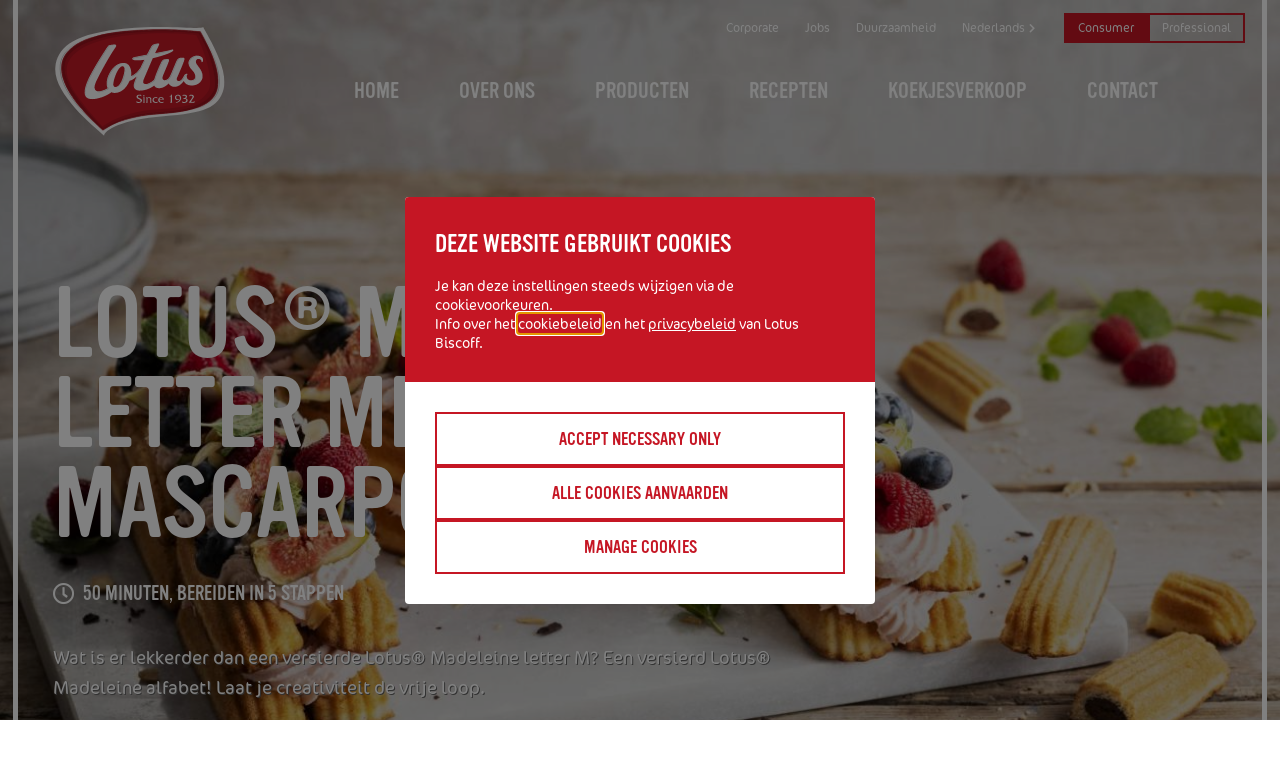

--- FILE ---
content_type: text/html; charset=UTF-8
request_url: https://www.lotusbakeries.be/nl/recepten/madeleine-letter-met-roze-mascarponecreme
body_size: 12324
content:
<!DOCTYPE html>
<html lang="nl-BE" dir="ltr" prefix="content: http://purl.org/rss/1.0/modules/content/  dc: http://purl.org/dc/terms/  foaf: http://xmlns.com/foaf/0.1/  og: http://ogp.me/ns#  rdfs: http://www.w3.org/2000/01/rdf-schema#  schema: http://schema.org/  sioc: http://rdfs.org/sioc/ns#  sioct: http://rdfs.org/sioc/types#  skos: http://www.w3.org/2004/02/skos/core#  xsd: http://www.w3.org/2001/XMLSchema# ">
  <head>

              <script>
        WebFontConfig = {
                              custom: {
            families: [
                              'FontAwesome'                          ],
            urls: [
                              '/themes/custom/dropsolid-theme-starter-8/css/style.fonts.css'                          ]
          }
        };
        (function(d) {
          var wf = d.createElement('script'), s = d.scripts[0];
          wf.src = '/themes/custom/dropsolid-theme-starter-8' + '/js/libs/webfontloader.js';
          wf.async = true;
          s.parentNode.insertBefore(wf, s);
        })(document);
      </script>
    
    <title>Lotus® Madeleine letter met roze mascarponecrème | Lotus Biscoff</title>

    <meta http-equiv="X-UA-Compatible" content="IE=edge">

    <meta charset="utf-8" />
<script>(function(w,d,s,l,i){w[l]=w[l]||[];w[l].push({'gtm.start':new Date().getTime(),event:'gtm.js'});var f=d.getElementsByTagName(s)[0],j=d.createElement(s),dl=l!='dataLayer'?'&amp;l='+l:'';j.async=true;j.src='https://www.googletagmanager.com/gtm.js?id='+i+dl+ '';f.parentNode.insertBefore(j,f);})(window,document,'script','dataLayer','GTM-N7JLGBP');</script>
<meta name="description" content="Wat is er le" />
<meta property="og:site_name" content="Lotus Biscoff" />
<meta property="og:type" content="article" />
<meta property="og:url" content="http://www.lotusbakeries.be/nl/recepten/madeleine-letter-met-roze-mascarponecreme" />
<meta property="og:title" content="Lotus® Madeleine letter met roze mascarponecrème" />
<meta property="og:description" content="Wat is er le" />
<meta property="og:image" content="http://www.lotusbakeries.be/sites/default/files/2022-01/LOTUS%20MADELEINE%20LETTER%20CAKE-036.jpg" />
<meta property="fb:app_id" content="225264134563071" />
<meta name="google-site-verification" content="K9kUm6OctOIyFLELpFAyG4Mte-_vAp_XVfhKTWLUxss" />
<meta name="Generator" content="Drupal 10 (https://www.drupal.org)" />
<meta name="MobileOptimized" content="width" />
<meta name="HandheldFriendly" content="true" />
<meta name="viewport" content="width=device-width, initial-scale=1, maximum-scale=1, user-scalable=yes" />
<script type="application/ld+json">{
    "@context": "https://schema.org",
    "@graph": [
        {
            "publisher": {
                "@type": "Organization",
                "name": "Lotus Biscoff",
                "url": "http://www.lotusbakeries.be/nl",
                "logo": {
                    "@type": "ImageObject",
                    "url": "http://www.lotusbakeries.be/nl/logo.png"
                }
            }
        }
    ]
}</script>
<script type="application/ld+json">
{
  "@context": "http://schema.org/",
  "@type": "Recipe",
  "name": "Lotus® Madeleine letter met roze mascarponecrème ",
  "image": "/sites/default/files/2022-01/LOTUS%20MADELEINE%20LETTER%20CAKE-036.jpg",
  "description": "Wat is er lekkerder dan een versierde Lotus® Madeleine letter M? Een versierd Lotus® Madeleine alfabet! Laat je creativiteit de vrije loop.",
  "prepTime": "PT50M",
  "totalTime": "PT50M",
  "recipeYield": "10",
  "recipeIngredient": [
     "+/- 30 Lotus® Madeleines chocolade",
     "250 g mascarpone",
     "250 g slagroom (40% vet)",
     "50 g poedersuiker",
     "8 g slagroomversteviger",
     "rode kleurstof voor voeding (of andere naar keuze)",
     "sap van ½ citroen",
     "100 g seizoensfruit (bosbes/aalbes/vijg/framboos/aardbei)",
     "20 g gehakte donkere chocolade",
     "40 g geroosterde amandelschilfers",
     "Enkele blaadjes munt


&nbsp;"
   ]
}
</script>
<link rel="icon" href="/themes/custom/dropsolid-theme-starter-8/favicon.ico" type="image/vnd.microsoft.icon" />
<link rel="canonical" href="http://www.lotusbakeries.be/nl/recepten/madeleine-letter-met-roze-mascarponecreme" />
<link rel="shortlink" href="http://www.lotusbakeries.be/nl/node/1066" />


          <link rel="apple-touch-icon" sizes="57x57" href="/themes/custom/dropsolid-theme-starter-8/favicons/generated/apple-touch-icon-57x57.png">
      <link rel="apple-touch-icon" sizes="60x60" href="/themes/custom/dropsolid-theme-starter-8/favicons/generated/apple-touch-icon-60x60.png">
      <link rel="apple-touch-icon" sizes="72x72" href="/themes/custom/dropsolid-theme-starter-8/favicons/generated/apple-touch-icon-72x72.png">
      <link rel="apple-touch-icon" sizes="76x76" href="/themes/custom/dropsolid-theme-starter-8/favicons/generated/apple-touch-icon-76x76.png">
      <link rel="apple-touch-icon" sizes="114x114" href="/themes/custom/dropsolid-theme-starter-8/favicons/generated/apple-touch-icon-114x114.png">
      <link rel="apple-touch-icon" sizes="120x120" href="/themes/custom/dropsolid-theme-starter-8/favicons/generated/apple-touch-icon-120x120.png">
      <link rel="apple-touch-icon" sizes="144x144" href="/themes/custom/dropsolid-theme-starter-8/favicons/generated/apple-touch-icon-144x144.png">
      <link rel="apple-touch-icon" sizes="152x152" href="/themes/custom/dropsolid-theme-starter-8/favicons/generated/apple-touch-icon-152x152.png">
      <link rel="apple-touch-icon" sizes="180x180" href="/themes/custom/dropsolid-theme-starter-8/favicons/generated/apple-touch-icon-180x180.png">

      <link rel='mask-icon' color='#33C3F1' href='/themes/custom/dropsolid-theme-starter-8/favicons/generated/safari-pinned-tab.svg'>

      <link rel="icon" type="image/png" sizes="36x36"  href="/themes/custom/dropsolid-theme-starter-8/favicons/generated/android-chrome-36x36.png">
      <link rel="icon" type="image/png" sizes="48x48"  href="/themes/custom/dropsolid-theme-starter-8/favicons/generated/android-chrome-48x48.png">
      <link rel="icon" type="image/png" sizes="72x72"  href="/themes/custom/dropsolid-theme-starter-8/favicons/generated/android-chrome-72x72.png">
      <link rel="icon" type="image/png" sizes="96x96"  href="/themes/custom/dropsolid-theme-starter-8/favicons/generated/android-chrome-96x96.png">
      <link rel="icon" type="image/png" sizes="144x144"  href="/themes/custom/dropsolid-theme-starter-8/favicons/generated/android-chrome-144x144.png">
      <link rel="icon" type="image/png" sizes="192x192"  href="/themes/custom/dropsolid-theme-starter-8/favicons/generated/android-chrome-192x192.png">
      <link rel="icon" type="image/png" sizes="256x256"  href="/themes/custom/dropsolid-theme-starter-8/favicons/generated/android-chrome-256x256.png">

      <link rel="icon" type="image/png" sizes="32x32" href="/themes/custom/dropsolid-theme-starter-8/favicons/generated/favicon-32x32.png">
      <link rel="icon" type="image/png" sizes="16x16" href="/themes/custom/dropsolid-theme-starter-8/favicons/generated/favicon-16x16.png">
      <link rel="icon" href="/themes/custom/dropsolid-theme-starter-8/favicons/generated/favicon.ico">

      <link rel="manifest" href="/themes/custom/dropsolid-theme-starter-8/favicons/generated/manifest.json">
      <meta name="msapplication-TileColor" content="#FFFFFF">
      <meta name="msapplication-TileImage" content="/themes/custom/dropsolid-theme-starter-8/favicons/generated/ms-icon-70x70.png">
      <meta name="msapplication-TileImage" content="/themes/custom/dropsolid-theme-starter-8/favicons/generated/ms-icon-144x144.png">
      <meta name="msapplication-TileImage" content="/themes/custom/dropsolid-theme-starter-8/favicons/generated/ms-icon-150x150.png">
      <meta name="msapplication-TileImage" content="/themes/custom/dropsolid-theme-starter-8/favicons/generated/ms-icon-310x310.png">
      <meta name="msapplication-TileImage" content="/themes/custom/dropsolid-theme-starter-8/favicons/generated/ms-icon-310x150.png">
    
    <link rel="stylesheet" media="all" href="/sites/default/files/css/css_nZMKIFj9JZWEzqElCeeNlc58QtDbGVr0sUkwTHh4Zbc.css?delta=0&amp;language=nl-be-n&amp;theme=dropsolid_starter&amp;include=[base64]" />
<link rel="stylesheet" media="all" href="/sites/default/files/css/css_S8as1V6Jsckcp79pnYzuvK2wJmH42xLnrtM8ow2hrtw.css?delta=1&amp;language=nl-be-n&amp;theme=dropsolid_starter&amp;include=[base64]" />

    <script type="application/json" data-drupal-selector="drupal-settings-json">{"path":{"baseUrl":"\/","pathPrefix":"nl\/","currentPath":"node\/1066","currentPathIsAdmin":false,"isFront":false,"currentLanguage":"nl-be-n"},"pluralDelimiter":"\u0003","suppressDeprecationErrors":true,"cookieContentBlocker":{"consentAwareness":{"accepted":{"event":{"name":"eu_cookie_compliance.changePreferences","selector":"document"},"cookie":{"operator":"c","name":"cookie-agreed-categories","value":"advertisement_cookies"}},"declined":{"event":{"name":"eu_cookie_compliance.changePreferences","selector":"document"},"cookie":{"operator":"!c","name":"cookie-agreed-categories","value":"advertisement_cookies"}},"change":{"event":{"name":"","selector":""}}},"categories":[]},"eu_cookie_compliance":{"cookie_policy_version":"1.0.0","popup_enabled":true,"popup_agreed_enabled":false,"popup_hide_agreed":false,"popup_clicking_confirmation":false,"popup_scrolling_confirmation":false,"popup_html_info":"\u003Cdiv class=\u0022eu-cookie-compliance-banner eu-cookie-compliance-banner-info eu-cookie-compliance-banner--categories\u0022\u003E\n  \u003Cdiv role=\u0022dialog\u0022 id=\u0022cookie_dialog\u0022 aria-labelledby=\u0022popup-text\u0022 aria-modal=\u0022true\u0022 class=\u0022popup-content info eu-cookie-compliance-content\u0022\u003E\n    \n    \u003Cdiv id=\u0022popup-text\u0022 class=\u0022eu-cookie-compliance-message\u0022\u003E\n      \u003Ch2\u003EDeze website gebruikt cookies\u003C\/h2\u003E\u003Cp\u003EJe kan deze instellingen steeds wijzigen via de cookievoorkeuren.\u003Cbr\u003EInfo over het \u003Ca href=\u0022\/nl\/cookiebeleid\u0022\u003Ecookiebeleid\u003C\/a\u003E en het \u003Ca href=\u0022\/nl\/privacy-beleid\u0022\u003Eprivacybeleid\u003C\/a\u003E van Lotus Biscoff.\u003C\/p\u003E\n          \u003C\/div\u003E\n\n          \u003Cdiv id=\u0022eu-cookie-compliance-categories\u0022 class=\u0022eu-cookie-compliance-categories\u0022\u003E\n                  \u003Cdiv class=\u0022eu-cookie-compliance-category disabled\u0022\u003E\n            \u003Cdiv class=\u0022eu-cookie-compliance-category-info\u0022\u003E\n              \u003Cdiv class=\u0022eu-cookie-compliance-category-label\u0022\u003E\n                Noodzakelijke cookies\n                \u003Cspan class=\u0022state-label visible\u0022\u003E\n                  On\n                \u003C\/span\u003E\n              \u003C\/div\u003E\n                              \u003Cdiv class=\u0022eu-cookie-compliance-category-description\u0022\u003ECookies die noodzakelijk zijn voor de normale werking van de website.\u003C\/div\u003E\n                          \u003C\/div\u003E\n            \u003Clabel role=\u0022checkbox\u0022 for=\u0022cookie-category-necessary_cookies\u0022 class=\u0022eu-cookie-compliance-category-switch\u0022\n               tabindex=\u0022-1\u0022\u003E\n              \u003Cinput class=\u0022visually-hidden\u0022 type=\u0022checkbox\u0022 name=\u0022cookie-categories\u0022 id=\u0022cookie-category-necessary_cookies\u0022\n                     tabindex=\u0022-1\u0022\n                     value=\u0022necessary_cookies\u0022\n                     autocomplete=\u0022off\u0022\n                 checked                  disabled  \u003E\n              \u003Cdiv class=\u0022toggle\u0022\u003E\n                \u003Cspan class=\u0022visually-hidden\u0022\u003Enecessary_cookies\u003C\/span\u003E\n              \u003C\/div\u003E\n            \u003C\/label\u003E\n          \u003C\/div\u003E\n                  \u003Cdiv class=\u0022eu-cookie-compliance-category\u0022\u003E\n            \u003Cdiv class=\u0022eu-cookie-compliance-category-info\u0022\u003E\n              \u003Cdiv class=\u0022eu-cookie-compliance-category-label\u0022\u003E\n                Functionele cookies\n                \u003Cspan class=\u0022state-label\u0022\u003E\n                  On\n                \u003C\/span\u003E\n              \u003C\/div\u003E\n                              \u003Cdiv class=\u0022eu-cookie-compliance-category-description\u0022\u003ECookies die de functionaliteit van de website helpen verbeteren.\u003C\/div\u003E\n                          \u003C\/div\u003E\n            \u003Clabel role=\u0022checkbox\u0022 for=\u0022cookie-category-functional_cookies\u0022 class=\u0022eu-cookie-compliance-category-switch\u0022\n               tabindex=\u00220\u0022 \u003E\n              \u003Cinput class=\u0022visually-hidden\u0022 type=\u0022checkbox\u0022 name=\u0022cookie-categories\u0022 id=\u0022cookie-category-functional_cookies\u0022\n                     tabindex=\u0022-1\u0022\n                     value=\u0022functional_cookies\u0022\n                     autocomplete=\u0022off\u0022\n                                 \u003E\n              \u003Cdiv class=\u0022toggle\u0022\u003E\n                \u003Cspan class=\u0022visually-hidden\u0022\u003Efunctional_cookies\u003C\/span\u003E\n              \u003C\/div\u003E\n            \u003C\/label\u003E\n          \u003C\/div\u003E\n                  \u003Cdiv class=\u0022eu-cookie-compliance-category\u0022\u003E\n            \u003Cdiv class=\u0022eu-cookie-compliance-category-info\u0022\u003E\n              \u003Cdiv class=\u0022eu-cookie-compliance-category-label\u0022\u003E\n                Statistische cookies\n                \u003Cspan class=\u0022state-label\u0022\u003E\n                  On\n                \u003C\/span\u003E\n              \u003C\/div\u003E\n                              \u003Cdiv class=\u0022eu-cookie-compliance-category-description\u0022\u003ECookies die gebruikt worden om analyses van surfgedrag op de website mogelijk te maken.\u003C\/div\u003E\n                          \u003C\/div\u003E\n            \u003Clabel role=\u0022checkbox\u0022 for=\u0022cookie-category-statistical_cookies\u0022 class=\u0022eu-cookie-compliance-category-switch\u0022\n               tabindex=\u00220\u0022 \u003E\n              \u003Cinput class=\u0022visually-hidden\u0022 type=\u0022checkbox\u0022 name=\u0022cookie-categories\u0022 id=\u0022cookie-category-statistical_cookies\u0022\n                     tabindex=\u0022-1\u0022\n                     value=\u0022statistical_cookies\u0022\n                     autocomplete=\u0022off\u0022\n                                 \u003E\n              \u003Cdiv class=\u0022toggle\u0022\u003E\n                \u003Cspan class=\u0022visually-hidden\u0022\u003Estatistical_cookies\u003C\/span\u003E\n              \u003C\/div\u003E\n            \u003C\/label\u003E\n          \u003C\/div\u003E\n                  \u003Cdiv class=\u0022eu-cookie-compliance-category\u0022\u003E\n            \u003Cdiv class=\u0022eu-cookie-compliance-category-info\u0022\u003E\n              \u003Cdiv class=\u0022eu-cookie-compliance-category-label\u0022\u003E\n                Advertentie cookies\n                \u003Cspan class=\u0022state-label\u0022\u003E\n                  On\n                \u003C\/span\u003E\n              \u003C\/div\u003E\n                              \u003Cdiv class=\u0022eu-cookie-compliance-category-description\u0022\u003ECookies die het mogelijk maken meer relevante advertenties te tonen.\u003C\/div\u003E\n                          \u003C\/div\u003E\n            \u003Clabel role=\u0022checkbox\u0022 for=\u0022cookie-category-advertisement_cookies\u0022 class=\u0022eu-cookie-compliance-category-switch\u0022\n               tabindex=\u00220\u0022 \u003E\n              \u003Cinput class=\u0022visually-hidden\u0022 type=\u0022checkbox\u0022 name=\u0022cookie-categories\u0022 id=\u0022cookie-category-advertisement_cookies\u0022\n                     tabindex=\u0022-1\u0022\n                     value=\u0022advertisement_cookies\u0022\n                     autocomplete=\u0022off\u0022\n                                 \u003E\n              \u003Cdiv class=\u0022toggle\u0022\u003E\n                \u003Cspan class=\u0022visually-hidden\u0022\u003Eadvertisement_cookies\u003C\/span\u003E\n              \u003C\/div\u003E\n            \u003C\/label\u003E\n          \u003C\/div\u003E\n                  \u003Cdiv class=\u0022eu-cookie-compliance-category\u0022\u003E\n            \u003Cdiv class=\u0022eu-cookie-compliance-category-info\u0022\u003E\n              \u003Cdiv class=\u0022eu-cookie-compliance-category-label\u0022\u003E\n                Sociale media cookies\n                \u003Cspan class=\u0022state-label\u0022\u003E\n                  On\n                \u003C\/span\u003E\n              \u003C\/div\u003E\n                              \u003Cdiv class=\u0022eu-cookie-compliance-category-description\u0022\u003ECookies die een optimale interactie verzekeren tussen de website en de actieve sociale media plug-ins.\u003C\/div\u003E\n                          \u003C\/div\u003E\n            \u003Clabel role=\u0022checkbox\u0022 for=\u0022cookie-category-social_media_cookies\u0022 class=\u0022eu-cookie-compliance-category-switch\u0022\n               tabindex=\u00220\u0022 \u003E\n              \u003Cinput class=\u0022visually-hidden\u0022 type=\u0022checkbox\u0022 name=\u0022cookie-categories\u0022 id=\u0022cookie-category-social_media_cookies\u0022\n                     tabindex=\u0022-1\u0022\n                     value=\u0022social_media_cookies\u0022\n                     autocomplete=\u0022off\u0022\n                                 \u003E\n              \u003Cdiv class=\u0022toggle\u0022\u003E\n                \u003Cspan class=\u0022visually-hidden\u0022\u003Esocial_media_cookies\u003C\/span\u003E\n              \u003C\/div\u003E\n            \u003C\/label\u003E\n          \u003C\/div\u003E\n                          \u003Cdiv class=\u0022eu-cookie-compliance-categories-buttons\u0022\u003E\n            \u003Cbutton type=\u0022button\u0022\n                    class=\u0022eu-cookie-compliance-save-preferences-button\u0022\u003EBewaar mijn voorkeuren\u003C\/button\u003E\n          \u003C\/div\u003E\n              \u003C\/div\u003E\n    \n    \u003Cdiv id=\u0022popup-buttons\u0022 class=\u0022eu-cookie-compliance-buttons eu-cookie-compliance-has-categories\u0022\u003E\n      \u003Cbutton type=\u0022button\u0022 class=\u0022agree-button eu-cookie-compliance-default-button\u0022\u003EAlle cookies aanvaarden\u003C\/button\u003E\n              \u003Cbutton type=\u0022button\u0022 class=\u0022eu-cookie-withdraw-button visually-hidden\u0022\u003EToestemming intrekken\u003C\/button\u003E\n          \u003C\/div\u003E\n\n    \u003Cdiv class=\u0022eu-cookie-compliance-rocketship--buttons\u0022\u003E\n      \u003Cdiv class=\u0022eu-cookie-compliance-rocketship--accept-selection-wrapper\u0022 \u003E\u003Ca href=\u0022\u0022 class=\u0022eu-cookie-compliance-rocketship--accept-selection button\u0022\u003EBewaar mijn voorkeuren\u003C\/a\u003E\u003C\/div\u003E\n      \u003Cdiv class=\u0022eu-cookie-compliance-rocketship--accept-minimal-wrapper\u0022\u003E\u003Ca href=\u0022\u0022 class=\u0022eu-cookie-compliance-rocketship--accept-minimal button\u0022\u003EAccept necessary only\u003C\/a\u003E\u003C\/div\u003E\n      \u003Cdiv class=\u0022eu-cookie-compliance-rocketship--accept-all-wrapper\u0022\u003E\u003Ca href=\u0022\u0022 class=\u0022eu-cookie-compliance-rocketship--accept-all button\u0022 data-all=\u0022Alle cookies aanvaarden\u0022 data-selection=\u0022Mijn voorkeuren opslaan\u0022\u003EAlle cookies aanvaarden\u003C\/a\u003E\u003C\/div\u003E\n      \u003Cdiv class=\u0022eu-cookie-compliance-rocketship--manage-selection-wrapper\u0022\u003E\u003Ca href=\u0022\u0022 class=\u0022eu-cookie-compliance-rocketship--manage-selection button\u0022\u003EManage cookies\u003C\/a\u003E\u003C\/div\u003E\n    \u003C\/div\u003E\n  \u003C\/div\u003E\n\u003C\/div\u003E","use_mobile_message":false,"mobile_popup_html_info":"\u003Cdiv class=\u0022eu-cookie-compliance-banner eu-cookie-compliance-banner-info eu-cookie-compliance-banner--categories\u0022\u003E\n  \u003Cdiv role=\u0022dialog\u0022 id=\u0022cookie_dialog\u0022 aria-labelledby=\u0022popup-text\u0022 aria-modal=\u0022true\u0022 class=\u0022popup-content info eu-cookie-compliance-content\u0022\u003E\n    \n    \u003Cdiv id=\u0022popup-text\u0022 class=\u0022eu-cookie-compliance-message\u0022\u003E\n      \n          \u003C\/div\u003E\n\n          \u003Cdiv id=\u0022eu-cookie-compliance-categories\u0022 class=\u0022eu-cookie-compliance-categories\u0022\u003E\n                  \u003Cdiv class=\u0022eu-cookie-compliance-category disabled\u0022\u003E\n            \u003Cdiv class=\u0022eu-cookie-compliance-category-info\u0022\u003E\n              \u003Cdiv class=\u0022eu-cookie-compliance-category-label\u0022\u003E\n                Noodzakelijke cookies\n                \u003Cspan class=\u0022state-label visible\u0022\u003E\n                  On\n                \u003C\/span\u003E\n              \u003C\/div\u003E\n                              \u003Cdiv class=\u0022eu-cookie-compliance-category-description\u0022\u003ECookies die noodzakelijk zijn voor de normale werking van de website.\u003C\/div\u003E\n                          \u003C\/div\u003E\n            \u003Clabel role=\u0022checkbox\u0022 for=\u0022cookie-category-necessary_cookies\u0022 class=\u0022eu-cookie-compliance-category-switch\u0022\n               tabindex=\u0022-1\u0022\u003E\n              \u003Cinput class=\u0022visually-hidden\u0022 type=\u0022checkbox\u0022 name=\u0022cookie-categories\u0022 id=\u0022cookie-category-necessary_cookies\u0022\n                     tabindex=\u0022-1\u0022\n                     value=\u0022necessary_cookies\u0022\n                     autocomplete=\u0022off\u0022\n                 checked                  disabled  \u003E\n              \u003Cdiv class=\u0022toggle\u0022\u003E\n                \u003Cspan class=\u0022visually-hidden\u0022\u003Enecessary_cookies\u003C\/span\u003E\n              \u003C\/div\u003E\n            \u003C\/label\u003E\n          \u003C\/div\u003E\n                  \u003Cdiv class=\u0022eu-cookie-compliance-category\u0022\u003E\n            \u003Cdiv class=\u0022eu-cookie-compliance-category-info\u0022\u003E\n              \u003Cdiv class=\u0022eu-cookie-compliance-category-label\u0022\u003E\n                Functionele cookies\n                \u003Cspan class=\u0022state-label\u0022\u003E\n                  On\n                \u003C\/span\u003E\n              \u003C\/div\u003E\n                              \u003Cdiv class=\u0022eu-cookie-compliance-category-description\u0022\u003ECookies die de functionaliteit van de website helpen verbeteren.\u003C\/div\u003E\n                          \u003C\/div\u003E\n            \u003Clabel role=\u0022checkbox\u0022 for=\u0022cookie-category-functional_cookies\u0022 class=\u0022eu-cookie-compliance-category-switch\u0022\n               tabindex=\u00220\u0022 \u003E\n              \u003Cinput class=\u0022visually-hidden\u0022 type=\u0022checkbox\u0022 name=\u0022cookie-categories\u0022 id=\u0022cookie-category-functional_cookies\u0022\n                     tabindex=\u0022-1\u0022\n                     value=\u0022functional_cookies\u0022\n                     autocomplete=\u0022off\u0022\n                                 \u003E\n              \u003Cdiv class=\u0022toggle\u0022\u003E\n                \u003Cspan class=\u0022visually-hidden\u0022\u003Efunctional_cookies\u003C\/span\u003E\n              \u003C\/div\u003E\n            \u003C\/label\u003E\n          \u003C\/div\u003E\n                  \u003Cdiv class=\u0022eu-cookie-compliance-category\u0022\u003E\n            \u003Cdiv class=\u0022eu-cookie-compliance-category-info\u0022\u003E\n              \u003Cdiv class=\u0022eu-cookie-compliance-category-label\u0022\u003E\n                Statistische cookies\n                \u003Cspan class=\u0022state-label\u0022\u003E\n                  On\n                \u003C\/span\u003E\n              \u003C\/div\u003E\n                              \u003Cdiv class=\u0022eu-cookie-compliance-category-description\u0022\u003ECookies die gebruikt worden om analyses van surfgedrag op de website mogelijk te maken.\u003C\/div\u003E\n                          \u003C\/div\u003E\n            \u003Clabel role=\u0022checkbox\u0022 for=\u0022cookie-category-statistical_cookies\u0022 class=\u0022eu-cookie-compliance-category-switch\u0022\n               tabindex=\u00220\u0022 \u003E\n              \u003Cinput class=\u0022visually-hidden\u0022 type=\u0022checkbox\u0022 name=\u0022cookie-categories\u0022 id=\u0022cookie-category-statistical_cookies\u0022\n                     tabindex=\u0022-1\u0022\n                     value=\u0022statistical_cookies\u0022\n                     autocomplete=\u0022off\u0022\n                                 \u003E\n              \u003Cdiv class=\u0022toggle\u0022\u003E\n                \u003Cspan class=\u0022visually-hidden\u0022\u003Estatistical_cookies\u003C\/span\u003E\n              \u003C\/div\u003E\n            \u003C\/label\u003E\n          \u003C\/div\u003E\n                  \u003Cdiv class=\u0022eu-cookie-compliance-category\u0022\u003E\n            \u003Cdiv class=\u0022eu-cookie-compliance-category-info\u0022\u003E\n              \u003Cdiv class=\u0022eu-cookie-compliance-category-label\u0022\u003E\n                Advertentie cookies\n                \u003Cspan class=\u0022state-label\u0022\u003E\n                  On\n                \u003C\/span\u003E\n              \u003C\/div\u003E\n                              \u003Cdiv class=\u0022eu-cookie-compliance-category-description\u0022\u003ECookies die het mogelijk maken meer relevante advertenties te tonen.\u003C\/div\u003E\n                          \u003C\/div\u003E\n            \u003Clabel role=\u0022checkbox\u0022 for=\u0022cookie-category-advertisement_cookies\u0022 class=\u0022eu-cookie-compliance-category-switch\u0022\n               tabindex=\u00220\u0022 \u003E\n              \u003Cinput class=\u0022visually-hidden\u0022 type=\u0022checkbox\u0022 name=\u0022cookie-categories\u0022 id=\u0022cookie-category-advertisement_cookies\u0022\n                     tabindex=\u0022-1\u0022\n                     value=\u0022advertisement_cookies\u0022\n                     autocomplete=\u0022off\u0022\n                                 \u003E\n              \u003Cdiv class=\u0022toggle\u0022\u003E\n                \u003Cspan class=\u0022visually-hidden\u0022\u003Eadvertisement_cookies\u003C\/span\u003E\n              \u003C\/div\u003E\n            \u003C\/label\u003E\n          \u003C\/div\u003E\n                  \u003Cdiv class=\u0022eu-cookie-compliance-category\u0022\u003E\n            \u003Cdiv class=\u0022eu-cookie-compliance-category-info\u0022\u003E\n              \u003Cdiv class=\u0022eu-cookie-compliance-category-label\u0022\u003E\n                Sociale media cookies\n                \u003Cspan class=\u0022state-label\u0022\u003E\n                  On\n                \u003C\/span\u003E\n              \u003C\/div\u003E\n                              \u003Cdiv class=\u0022eu-cookie-compliance-category-description\u0022\u003ECookies die een optimale interactie verzekeren tussen de website en de actieve sociale media plug-ins.\u003C\/div\u003E\n                          \u003C\/div\u003E\n            \u003Clabel role=\u0022checkbox\u0022 for=\u0022cookie-category-social_media_cookies\u0022 class=\u0022eu-cookie-compliance-category-switch\u0022\n               tabindex=\u00220\u0022 \u003E\n              \u003Cinput class=\u0022visually-hidden\u0022 type=\u0022checkbox\u0022 name=\u0022cookie-categories\u0022 id=\u0022cookie-category-social_media_cookies\u0022\n                     tabindex=\u0022-1\u0022\n                     value=\u0022social_media_cookies\u0022\n                     autocomplete=\u0022off\u0022\n                                 \u003E\n              \u003Cdiv class=\u0022toggle\u0022\u003E\n                \u003Cspan class=\u0022visually-hidden\u0022\u003Esocial_media_cookies\u003C\/span\u003E\n              \u003C\/div\u003E\n            \u003C\/label\u003E\n          \u003C\/div\u003E\n                          \u003Cdiv class=\u0022eu-cookie-compliance-categories-buttons\u0022\u003E\n            \u003Cbutton type=\u0022button\u0022\n                    class=\u0022eu-cookie-compliance-save-preferences-button\u0022\u003EBewaar mijn voorkeuren\u003C\/button\u003E\n          \u003C\/div\u003E\n              \u003C\/div\u003E\n    \n    \u003Cdiv id=\u0022popup-buttons\u0022 class=\u0022eu-cookie-compliance-buttons eu-cookie-compliance-has-categories\u0022\u003E\n      \u003Cbutton type=\u0022button\u0022 class=\u0022agree-button eu-cookie-compliance-default-button\u0022\u003EAlle cookies aanvaarden\u003C\/button\u003E\n              \u003Cbutton type=\u0022button\u0022 class=\u0022eu-cookie-withdraw-button visually-hidden\u0022\u003EToestemming intrekken\u003C\/button\u003E\n          \u003C\/div\u003E\n\n    \u003Cdiv class=\u0022eu-cookie-compliance-rocketship--buttons\u0022\u003E\n      \u003Cdiv class=\u0022eu-cookie-compliance-rocketship--accept-selection-wrapper\u0022 \u003E\u003Ca href=\u0022\u0022 class=\u0022eu-cookie-compliance-rocketship--accept-selection button\u0022\u003EBewaar mijn voorkeuren\u003C\/a\u003E\u003C\/div\u003E\n      \u003Cdiv class=\u0022eu-cookie-compliance-rocketship--accept-minimal-wrapper\u0022\u003E\u003Ca href=\u0022\u0022 class=\u0022eu-cookie-compliance-rocketship--accept-minimal button\u0022\u003EAccept necessary only\u003C\/a\u003E\u003C\/div\u003E\n      \u003Cdiv class=\u0022eu-cookie-compliance-rocketship--accept-all-wrapper\u0022\u003E\u003Ca href=\u0022\u0022 class=\u0022eu-cookie-compliance-rocketship--accept-all button\u0022 data-all=\u0022Alle cookies aanvaarden\u0022 data-selection=\u0022Mijn voorkeuren opslaan\u0022\u003EAlle cookies aanvaarden\u003C\/a\u003E\u003C\/div\u003E\n      \u003Cdiv class=\u0022eu-cookie-compliance-rocketship--manage-selection-wrapper\u0022\u003E\u003Ca href=\u0022\u0022 class=\u0022eu-cookie-compliance-rocketship--manage-selection button\u0022\u003EManage cookies\u003C\/a\u003E\u003C\/div\u003E\n    \u003C\/div\u003E\n  \u003C\/div\u003E\n\u003C\/div\u003E","mobile_breakpoint":768,"popup_html_agreed":false,"popup_use_bare_css":true,"popup_height":"auto","popup_width":"100%","popup_delay":0,"popup_link":"\/nl","popup_link_new_window":true,"popup_position":false,"fixed_top_position":true,"popup_language":"nl-be-n","store_consent":false,"better_support_for_screen_readers":false,"cookie_name":"","reload_page":false,"domain":"","domain_all_sites":false,"popup_eu_only":false,"popup_eu_only_js":false,"cookie_lifetime":100,"cookie_session":0,"set_cookie_session_zero_on_disagree":0,"disagree_do_not_show_popup":false,"method":"categories","automatic_cookies_removal":true,"allowed_cookies":"","withdraw_markup":"\u003Cbutton type=\u0022button\u0022 class=\u0022eu-cookie-withdraw-tab\u0022\u003EPrivacy\u003C\/button\u003E\n\u003Cdiv aria-labelledby=\u0022popup-text\u0022 class=\u0022eu-cookie-withdraw-banner\u0022\u003E\n  \u003Cdiv class=\u0022popup-content info eu-cookie-compliance-content\u0022\u003E\n    \u003Cdiv id=\u0022popup-text\u0022 class=\u0022eu-cookie-compliance-message\u0022 role=\u0022document\u0022\u003E\n      \u003Ch2\u003EWe gebruiken cookies op deze site om uw gebruikservaring te verbeteren\u003C\/h2\u003E\u003Cp\u003EU heeft toestemming gegeven voor het plaatsen van cookies\u003C\/p\u003E\n    \u003C\/div\u003E\n    \u003Cdiv id=\u0022popup-buttons\u0022 class=\u0022eu-cookie-compliance-buttons\u0022\u003E\n      \u003Cbutton type=\u0022button\u0022 class=\u0022eu-cookie-withdraw-button \u0022\u003EToestemming intrekken\u003C\/button\u003E\n    \u003C\/div\u003E\n  \u003C\/div\u003E\n\u003C\/div\u003E","withdraw_enabled":false,"reload_options":null,"reload_routes_list":"","withdraw_button_on_info_popup":false,"cookie_categories":["necessary_cookies","functional_cookies","statistical_cookies","advertisement_cookies","social_media_cookies"],"cookie_categories_details":{"necessary_cookies":{"uuid":"f6459a5c-6ec9-4f33-b737-d8526559d684","langcode":"en","status":true,"dependencies":{"module":["eu_cookie_compliance_gtm"]},"third_party_settings":{"eu_cookie_compliance_gtm":{"gtm_data":{"necessary":"@status"}}},"id":"necessary_cookies","label":"Noodzakelijke cookies","description":"Cookies die noodzakelijk zijn voor de normale werking van de website.","checkbox_default_state":"required","weight":-9},"functional_cookies":{"uuid":"764c5397-486b-4ab9-be16-a318cb00d612","langcode":"en","status":true,"dependencies":{"module":["eu_cookie_compliance_gtm"]},"third_party_settings":{"eu_cookie_compliance_gtm":{"gtm_data":{"functional":"@status"}}},"id":"functional_cookies","label":"Functionele cookies","description":"Cookies die de functionaliteit van de website helpen verbeteren.","checkbox_default_state":"unchecked","weight":-8},"statistical_cookies":{"uuid":"6f7a59e9-b123-408c-ac4e-b2a4c78e7ca6","langcode":"en","status":true,"dependencies":{"module":["eu_cookie_compliance_gtm"]},"third_party_settings":{"eu_cookie_compliance_gtm":{"gtm_data":{"statistical":"@status"}}},"id":"statistical_cookies","label":"Statistische cookies","description":"Cookies die gebruikt worden om analyses van surfgedrag op de website mogelijk te maken.","checkbox_default_state":"unchecked","weight":-7},"advertisement_cookies":{"uuid":"55c82847-1a9a-42dd-b635-c180c653cefc","langcode":"en","status":true,"dependencies":{"module":["eu_cookie_compliance_gtm"]},"third_party_settings":{"eu_cookie_compliance_gtm":{"gtm_data":{"commercial":"@status"}}},"id":"advertisement_cookies","label":"Advertentie cookies","description":"Cookies die het mogelijk maken meer relevante advertenties te tonen.","checkbox_default_state":"unchecked","weight":-6},"social_media_cookies":{"uuid":"aaa50975-ae65-4476-ab36-d8072821da60","langcode":"en","status":true,"dependencies":{"module":["eu_cookie_compliance_gtm"]},"third_party_settings":{"eu_cookie_compliance_gtm":{"gtm_data":{"social":"@status"}}},"id":"social_media_cookies","label":"Sociale media cookies","description":"Cookies die een optimale interactie verzekeren tussen de website en de actieve sociale media plug-ins.","checkbox_default_state":"unchecked","weight":-5}},"enable_save_preferences_button":true,"cookie_value_disagreed":"0","cookie_value_agreed_show_thank_you":"1","cookie_value_agreed":"2","containing_element":"body","settings_tab_enabled":false,"olivero_primary_button_classes":"","olivero_secondary_button_classes":"","close_button_action":"close_banner","open_by_default":true,"modules_allow_popup":true,"hide_the_banner":false,"geoip_match":true},"theme_settings":{"language_dropdown":true},"user":{"uid":0,"permissionsHash":"c96621758d5cb8f73c6464ba23641cdd2635daba846cc3a1a24009c18423dca7"}}</script>
<script src="/sites/default/files/js/js_kG2alTbLCYqRxd6pIS2GB89NMuyr_hUmthLD9jmWM9g.js?scope=header&amp;delta=0&amp;language=nl-be-n&amp;theme=dropsolid_starter&amp;include=eJyFkEsOhDAMQy80iCNFJXigIk2qNNx_ADE7Plv72YnMZksGsWlAgwYxXuA9H3J3yt0pf0a32kzySC2SxwGWarpHv-alPRIFuj4CDcl5fkQiDYKrM5PYkOTWIG5XKQfnuvVhJf4vUarkpAyaovR3xnXC95mizbn2ExS-PfTGOaxCSbIuP--Tn6Y"></script>
<script src="/modules/contrib/eu_cookie_compliance/js/eu_cookie_compliance.min.js?v=10.4.6" defer></script>
<script src="/sites/default/files/js/js_sIXKemMX97IL1XhvoC4hsnRmkRffSgg__h8KEF1k6CM.js?scope=header&amp;delta=2&amp;language=nl-be-n&amp;theme=dropsolid_starter&amp;include=eJyFkEsOhDAMQy80iCNFJXigIk2qNNx_ADE7Plv72YnMZksGsWlAgwYxXuA9H3J3yt0pf0a32kzySC2SxwGWarpHv-alPRIFuj4CDcl5fkQiDYKrM5PYkOTWIG5XKQfnuvVhJf4vUarkpAyaovR3xnXC95mizbn2ExS-PfTGOaxCSbIuP--Tn6Y"></script>


  </head>

  <body class="market-header-legacy market-none market-id-nl-be-n market-lang-nl-be-n layout-no-sidebars path-node page-node-type-recipe">
        <a href="#main-content" class="visually-hidden focusable skip-link">
      Overslaan en naar de inhoud gaan
    </a>

    
      <div class="dialog-off-canvas-main-canvas" data-off-canvas-main-canvas>
    
<div class="page-wrapper">

  <div class="sticky-spacer"></div>

      <div class="wrapper--page-top">
                        <nav class="tabs">
                   
  
          </nav>
              
      <div class="wrapper--headers">
                              <div class="header-top">
              <div class="container">
                        




  
  

<nav  id="block-marketsrelatedmenublocksecondarynavigation" class="nav nav-- nav--dropsolid-markets-system-menu-blocksecondary-navigation nav--dropsolid-markets-system-menu-block nav--secondary-navigation nav--dropsolid-markets block--menu block--header_top block--dropsolid_markets"  role="navigation" aria-labelledby="-menu">

            
    

      
    
        
    
              
    
        
<ul  class="menu clearfix">
                    


  
  
  

  
  
                      
        
  






<li  class="menu__item">
  
    




  
                          
        
  

<a
   class="menu__link"
            target="_blank"
              href="http://www.lotusbakeries.com"
>
      Corporate
  </a>
      </li>
                  


  
  
  

  
  
                      
        
  






<li  class="menu__item">
  
    




  
                          
        
  

<a
   class="menu__link"
          href="https://www.lotusbakeriesjobs.com/"
>
      Jobs
  </a>
      </li>
                  


  
  
  

  
  
                      
        
  






<li  class="menu__item">
  
    




  
                          
        
  

<a
   class="menu__link"
            target="_blank"
              href="https://www.lotusbakeries.com/our-environment"
>
      Duurzaamheid
  </a>
      </li>
              </ul>
  


  
</nav>

  
                        



  
  

<div  id="block-lotusbakeriesmarketlanguageswitcher" class="block block-- block--lotus-bakeries-markets block--lotus-bakeries---market-language-switcher block--lotus-bakeries-markets-language-switcher-block block-lotusbakeriesmarketlanguageswitcher block-lotus_bakeries_markets block--header_top_nav block--lotus_bakeries_markets">
  
    
      


  
  
  
          


  

<div  class="group market-language-switcher extended">
  


  
  
  
          


  

<div  class="group language-active language-dropdown">
  <span class="flag-country flag-nl" data-shorthand="nl">Nederlands</span>

</div>

<div class="item-list"><ul class="language-links">
                                                          
          <li class="language-links__item"><a href="/fr/recettes/lettre-en-madeleines-avec-creme-au-mascarpone-rose" class="flag-country flag-fr" data-shorthand="fr" hreflang="fr-be-n">Français</a></li>
                                                          
          <li class="language-links__item"><a href="/nl/market-switch" class="flag-country flag-be" hreflang="nl-be-n">Choose other country</a></li></ul></div>
</div>

  </div>

<div id="block-lotusbakeriesaudienceswitcher" class="block--header_top_nav block--lotus_bakeries_markets block block-lotus-bakeries-markets block-lotus-bakeries-markets-audience-switcher-block">
  
    
            <nav class="nav__market">
        <ul class="menu">
                      <li class="menu-item"><a href="/nl" class="market-nl-be-n audience-none is-active" hreflang="nl-be-n">Consumer</a></li>
                      <li class="menu-item"><a href="http://www.lotusbakeries.be:80/nl/foodprofessionals" class="market-nl-be-p audience-pro" hreflang="nl-be-p">Professional</a></li>
                  </ul>
      </nav>
      </div>

  
              </div>
            </div>
                  
                  <header role="banner" class="header header--primary">
  <div class="container">

                    <div class="header__section--primary">
                



  
  

<div  id="block-dropsolidmarketslogoblock" class="block block-- block--dropsolid-markets block--dropsolid-markets-logo-block block-dropsolidmarketslogoblock block-dropsolid_markets block--header block--dropsolid_markets">
  
    
        <a href="/nl" title="Home" rel="home" class="site-logo">
    <img alt="Home" src="/sites/default/files/2019-02/lotus-desktop_0.svg" typeof="foaf:Image" />

  </a>

  </div>

  
      </div>
          
        <div class="header__section--secondary">
            <section class="wrapper--navigation">
  <a href="#" id="toggle-expand" class="navigation__toggle-expand">
    <span class="visually-hidden">
      Mobile menu expand icon
    </span>
    <span class="navigation__toggle-expand__group navigation__toggle-expand__group--open">
      <span class="navigation__toggle-expand__icon navigation__toggle-expand__icon--open"></span>
    </span>
    <span class="navigation__toggle-expand__group navigation__toggle-expand__group--closed">
      <span class="navigation__toggle-expand__icon navigation__toggle-expand__icon--closed"></span>
    </span>
  </a>
  <div class="wrapper--navigation__content">
    
      
            <div class="nav-section nav-section--primary">
                




  
  

<nav  id="block-marketsrelatedmenublockmainnavigation" class="nav nav-- nav--dropsolid-markets-system-menu-blockmain nav--dropsolid-markets-system-menu-block nav--main nav--dropsolid-markets block--menu block--nav_primary block--dropsolid_markets"  role="navigation" aria-labelledby="-menu">

            
    

      


    
        
    
    
    
        
<ul  class="menu menu--main clearfix">
                    



  
  






<li  class="menu__item menu__item--main">
  
    



  


<a
   class="menu__link menu__link--main"
    href="/nl"
>
      Home
  </a>
      </li>
                  



  
  






<li  class="menu__item menu__item--main">
  
    



  


<a
   class="menu__link menu__link--main"
    href="/nl/over-ons"
>
      Over ons
  </a>
      </li>
                  



  
  






<li  class="menu__item menu__item--main">
  
    



  


<a
   class="menu__link menu__link--main"
    href="/nl/products"
>
      Producten
  </a>
      </li>
                  



  
  






<li  class="menu__item menu__item--main">
  
    



  


<a
   class="menu__link menu__link--main"
    href="/nl/recepten"
>
      Recepten
  </a>
      </li>
                  



  
  

  
  
                      
        
  






<li  class="menu__item menu__item--main">
  
    




  
                          
        
  

<a
   class="menu__link menu__link--main"
            target="_self"
              href="https://cookiepackages.lotusbakeries.be/"
>
      Koekjesverkoop
  </a>
      </li>
                  



  
  






<li  class="menu__item menu__item--main">
  
    



  


<a
   class="menu__link menu__link--main"
    href="/nl/contact"
>
      contact
  </a>
      </li>
              </ul>
  



  
</nav>

  
      </div>
      
                  <div class="nav-section nav-section--secondary">
                




  
  

<nav  id="block-marketsrelatedmenublocksecondarynavigation-2" class="nav nav-- nav--dropsolid-markets-system-menu-blocksecondary-navigation nav--dropsolid-markets-system-menu-block nav--secondary-navigation nav--dropsolid-markets block--menu block--nav_secondary block--dropsolid_markets"  role="navigation" aria-labelledby="-menu">

            
    

      
    
        
    
              
    
        
<ul  class="menu clearfix">
                    


  
  
  

  
  
                      
        
  






<li  class="menu__item">
  
    




  
                          
        
  

<a
   class="menu__link"
            target="_blank"
              href="http://www.lotusbakeries.com"
>
      Corporate
  </a>
      </li>
                  


  
  
  

  
  
                      
        
  






<li  class="menu__item">
  
    




  
                          
        
  

<a
   class="menu__link"
          href="https://www.lotusbakeriesjobs.com/"
>
      Jobs
  </a>
      </li>
                  


  
  
  

  
  
                      
        
  






<li  class="menu__item">
  
    




  
                          
        
  

<a
   class="menu__link"
            target="_blank"
              href="https://www.lotusbakeries.com/our-environment"
>
      Duurzaamheid
  </a>
      </li>
              </ul>
  


  
</nav>

  
      </div>
      
            <div class="nav-section nav-section--tertiary">
              



  
  

<div  id="block-lotusbakeriesmarketlanguageswitcher" class="block block-- block--lotus-bakeries-markets block--lotus-bakeries---market-language-switcher block--lotus-bakeries-markets-language-switcher-block block-lotusbakeriesmarketlanguageswitcher block-lotus_bakeries_markets block--header_top_nav block--lotus_bakeries_markets">
  
    
      


  
  
  
          


  

<div  class="group market-language-switcher extended">
  


  
  
  
          


  

<div  class="group language-active language-dropdown">
  <span class="flag-country flag-nl" data-shorthand="nl">Nederlands</span>

</div>

<div class="item-list"><ul class="language-links">
                                                          
          <li class="language-links__item"><a href="/fr/recettes/lettre-en-madeleines-avec-creme-au-mascarpone-rose" class="flag-country flag-fr" data-shorthand="fr" hreflang="fr-be-n">Français</a></li>
                                                          
          <li class="language-links__item"><a href="/nl/market-switch" class="flag-country flag-be" hreflang="nl-be-n">Choose other country</a></li></ul></div>
</div>

  </div>

<div id="block-lotusbakeriesaudienceswitcher" class="block--header_top_nav block--lotus_bakeries_markets block block-lotus-bakeries-markets block-lotus-bakeries-markets-audience-switcher-block">
  
    
            <nav class="nav__market">
        <ul class="menu">
                      <li class="menu-item"><a href="/nl" class="market-nl-be-n audience-none is-active" hreflang="nl-be-n">Consumer</a></li>
                      <li class="menu-item"><a href="http://www.lotusbakeries.be:80/nl/foodprofessionals" class="market-nl-be-p audience-pro" hreflang="nl-be-p">Professional</a></li>
                  </ul>
      </nav>
      </div>

  
      </div>
      
      </div>
</section>
    </div>
    
  </div>
</header>
              </div>
    </div>
  
  <div class="page">

                <div class="hightlighted">
        <div class="container">
                  <div data-drupal-messages-fallback class="hidden"></div>

  
          
        </div>
      </div>
          
              
    
      
                    
    <main role="main" class="main no-sidebars">

      <div class="container">

        <a id="main-content" tabindex="-1"></a>
                <div class="main__content">
                              



  
  

<div  id="block-dropsolid-starter-content" class="block block-- block--system block--main-page-content block--system-main-block block-dropsolid-starter-content block-system block--content">
  
    
      
                                                  
<script>
  function fb_share(url) {
    FB.ui({
      method: 'share',
      display: 'popup',
      href: url
    }, function (response) {
    });
  }
</script>
<article data-history-node-id="1066" about="/nl/recepten/madeleine-letter-met-roze-mascarponecreme" itemscope itemtype="http://schema.org/Recipe">
  <div>
    <div class="neg-margin-l neg-margin-r">
      <div class="holder-header-recipe hidden-print">
        <div class="bg">
                      



  
<div class="field field--name-field-recipe-video field--type-video-embed-field field--label-hidden">

        
    
                  

  <div class="video-embed-field-provider-youtube video-embed-field-responsive-video js-cookie-content-blocker cookie-content-blocker">
  <div class="cookie-content-blocker__message-wrapper">
          <div class="cookie-content-blocker__preview">
        
      </div>
        <div class="cookie-content-blocker__message">
      U hebt nog geen toestemming verleend om de vereiste cookies te plaatsen.
Aanvaard de vereiste cookies om deze inhoud te bekijken.
    </div>
        <button class="video-embed-field-provider-youtube video-embed-field-responsive-video js-cookie-content-blocker cookie-content-blocker button cookie-content-blocker__button js-cookie-content-blocker-consent-change-button">Toon inhoud</button>
     </div>
    <!-- Begin blocked content -->
        <script class="js-cookie-content-blocker-content"  type="text/plain">


  
  
  
          


  

<div  class="group video-embed-field-provider-youtube video-embed-field-responsive-video">
  <a href="javascript:stopVideo();" class="bt-close-video">&nbsp;</a>
<div class="holder-embed-video embed-responsive embed-responsive-16by9">
  <div id="player"></div>
</div>
<scriptfake>
var url = "https://www.youtube.com/embed/E2CGkDxveYQ";
    var width = "854";    var height = "480";    var frameborder = "0";    var allowfullscreen = "allowfullscreen";    var title = "YouTube | Lotus Madeleine Letter";
    // 2. This code loads the IFrame Player API code asynchronously.
    var tag = document.createElement('script');
    var videoId = url.replace('https://www.youtube.com/embed/', '');
    tag.src = "https://www.youtube.com/iframe_api";
    var firstScriptTag = document.getElementsByTagName('script')[0];
    firstScriptTag.parentNode.insertBefore(tag, firstScriptTag);

    // 3. This function creates an <iframe> (and YouTube player)
    //    after the API code downloads.
    var player;
    function onYouTubeIframeAPIReady() {
        player = new YT.Player('player', {
            height: height,
            width: width,
            videoId: videoId,
            events: {
                'onStateChange': onPlayerStateChange
            },
            playerVars: { 'controls': 2 },
        });
    }

    var parentHolderHeight = 0;
    var videoReached25 = false;
    var videoReached50 = false;
    var videoReached75 = false;
    var myTimer;

    function onPlayerStateChange(event) {
      clearInterval(myTimer);
      if(event.data==0) {
        var title = player.getVideoData().title;
        ga('send', 'event', 'Youtube', 'Watch to end', title);
      }
      if(event.data==1) {
        var title = player.getVideoData().title;
        var videoDuration = player.getDuration();
        var time;
        var procent;
        ga('send', 'event', 'Youtube', 'Play', title);
        myTimer = setInterval(function(){
            time = player.getCurrentTime();
            procent = Math.round((time/videoDuration)*100);
            if(procent == 25 && videoReached25 == false){
              ga('send', 'event', 'Youtube', '25%', title);
              videoReached25 = true;
            }
            if(procent == 50 && videoReached50 == false){
              ga('send', 'event', 'Youtube', '50%', title);
              videoReached50 = true;
            }
            if(procent == 75 && videoReached75 == false){
              ga('send', 'event', 'Youtube', '75%', title);
              videoReached75 = true;
            }
            //console.log('video time: '+time+' / '+procent+' - '+videoDuration);
        }, 100); // 100 means repeat in 100 ms
      }
      if(event.data==2) {
        var title = player.getVideoData().title;
        ga('send', 'event', 'Youtube', 'Pauze', title);
      }
    }

    function startVideo() {
        jQuery('.panel-recipe').addClass('panel-recipe-move');
        jQuery('.play-video-icon').hide();
        setTimeout(function() {
          jQuery('.field--name-field-recipe-image').animate({
            opacity: "toggle"
          }, 500, function() {
            jQuery('.holder-header-recipe-top').hide();
            jQuery('.holder-header-recipe-bottom').hide();
            jQuery('.bg').css('position','relative');
            jQuery('.field--type-video-embed-field').show();
          });

          player.playVideo();
        }, 500);
    }

    function stopVideo() {
        jQuery('.on').fadeToggle("slow");
        jQuery('.field--type-video-embed-field').parent().innerHeight(parentHolderHeight);
        jQuery('.field--type-video-embed-field').fadeToggle("slow");
        jQuery('.bg').css('position','absolute');
        jQuery('.field--type-video-embed-field').hide();
        jQuery('.play-video-icon').show();
        jQuery('.holder-header-recipe-top').show();
        jQuery('.holder-header-recipe-bottom').show();
        jQuery('.field--name-field-recipe-image').fadeToggle("slow");
        jQuery('.panel-recipe').removeClass('panel-recipe-move');
        player.stopVideo();
        clearInterval(myTimer);
    }

    function startVideoHome() {
      parentHolderHeight = jQuery('.field--type-video-embed-field').parent().innerHeight();
        setTimeout(function() {
          jQuery('.on').animate({
            opacity: "toggle"
          }, 500, function() {
            var playerHeight = jQuery('#player').height();
            jQuery('.field--type-video-embed-field').parent().innerHeight(playerHeight);
            jQuery('.field--type-video-embed-field').show();
          });
          player.playVideo();
        }, 500);
    }

    
</scriptfake>

</div>
</script>
    <!-- End blocked content -->
  </div>

          
  
</div>


                    





<div class="field field--image field--name-field-recipe-image field--type-image field--label-hidden">

        
    
                  <div class="recipe-bg-image_35734" style="background-image: url('http://www.lotusbakeries.be/sites/default/files/styles/max_1300x1300/public/2022-01/LOTUS%20MADELEINE%20LETTER%20CAKE-036.jpg?itok=3Ts3Jz60');">
  &nbsp;
</div>

          
  
</div>

        </div>
                    <div class="gradient-wrapper" style="background: linear-gradient(to top, rgba(0, 0, 0, 0.15), rgba(0, 0, 0, 0.15))"></div>


                <div class="row holder-header-recipe-top">
          <div class="col-sm-1"></div>
          <div class="col-sm-22 holder-header-recipe-content">
            <div class="row">
              <div class="col-lg-8 col-lg-pull-16 col-md-10 col-md-pull-14 col-sm-12 col-sm-pull-12">
                <div class="panel panel-default panel-recipe">
                  <div class="panel-body">
                    <h1 itemprop="name"><span class="field field--name-title field--type-string field--label-hidden">Lotus® Madeleine letter met roze mascarponecrème </span>
</h1>
                    <meta itemprop="url" content="/nl/recepten/madeleine-letter-met-roze-mascarponecreme"/>
                                          <meta itemprop="totalTime" content="PT50M">
                      <div
                        class="cooking-time">50 minuten, bereiden in 5 stappen
                      </div>
                                        


            <div class="field text-long field--name-body field--type-text-with-summary field--label-hidden"><p>Wat is er lekkerder dan een versierde Lotus® Madeleine letter M? Een versierd Lotus® Madeleine alfabet! Laat je creativiteit de vrije loop.</p>
</div>
      
                    <div class="buttons">
                                              <div class="play-video">
                          <a class="button button--secondary" onclick="startVideo()">Play Video</a>
                        </div>
                                            <div class="holder-btn-cookmodus">
                        <a
                          class="btn btn-default btn-cook activate-cookmodus button button--negative">
                          <svg xmlns="http://www.w3.org/2000/svg" xmlns:xlink="http://www.w3.org/1999/xlink" version="1.1" id="Layer_1" x="0px" y="0px" viewBox="0 0 512 512" style="enable-background:new 0 0 512 512;" xml:space="preserve" width="512px" height="512px">
                            <g>
                              <g>
                                <rect x="88.94" y="421" width="334.12" height="91" fill="#FFFFFF"/>
                              </g>
                            </g>
                            <g>
                              <g>
                                <path d="M408.058,48.979c-20.061,0-39.182,5.614-55.649,16.113c-6.065-15.036-15.629-28.583-28.037-39.432    C305.447,9.113,281.166,0,256,0c-25.166,0-49.447,9.113-68.372,25.661c-12.407,10.849-21.971,24.396-28.037,39.432    c-16.467-10.499-35.588-16.113-55.649-16.113C46.628,48.979,0,95.607,0,152.921c0,52.221,38.711,95.57,88.942,102.863V391h334.115    V255.784C473.289,248.491,512,205.142,512,152.921C512,95.607,465.372,48.979,408.058,48.979z" fill="#FFFFFF"/>
                              </g>
                            </g>
                          </svg>
                          Kookmodus</a>
                      </div>
                                            
                    </div>
                  </div>
                </div>
              </div>
            </div>
          </div>
          <div class="wrapper-holder-share">
            <div class="inner-wrapper-holder-share">
              <div class="holder-share">
                <a href="https://www.facebook.com/sharer/sharer.php?u=http://www.lotusbakeries.be/nl/recepten/madeleine-letter-met-roze-mascarponecreme" target="_blank" class="ico-facebook">
                </a>
                <a href="https://twitter.com/intent/tweet?text=Lotus® Madeleine letter met roze mascarponecrème &url=http://www.lotusbakeries.be/nl/recepten/madeleine-letter-met-roze-mascarponecreme" target="_blank" class="ico-twitter">
                </a>
                <a
                  href="https://www.pinterest.com/pin/create/button/"
                  data-pin-do="buttonPin"
                  data-pin-custom="true"
                  data-pin-description="Lotus® Madeleine letter met roze mascarponecrème "
                  data-pin-media="http://www.lotusbakeries.be/sites/default/files/2022-01/LOTUS%20MADELEINE%20LETTER%20CAKE-036.jpg"
                  data-pin-url="http://www.lotusbakeries.be/nl/recepten/madeleine-letter-met-roze-mascarponecreme"
                  class="ico-pinterest">
                </a>
              </div>
            </div>
          </div>
        </div>
      </div>
    </div>

    
    <div class="row margin-top-content" id="trigger-menu-recipe-detail">
      <div class="col-sm-1 hidden-xs"></div>
      <div class="col-xs-24 col-sm-11 col-print-full">
        <div class="full-width-tabs">
          <ul class="nav nav-tabs nav-justified">
            <li class="active">
              <a data-toggle="tab" data-id="ingredients" href="#" id="bt-recipe-tab-ingredients">
                <span>Ingrediënten
                                      ( 



  
<div class="field field--name-field-persons-desc field--type-string field--label-hidden">

        
    
                  Voor 10 personen
          
  
</div>

 )
                                  </span>
              </a>
            </li>
            <li class="hidden-print">
              <a data-toggle="tab" data-id="steps" href="#" id="bt-recipe-tab-steps">
                <span>Bereiden in 5 stappen</span>
              </a>
            </li>
          </ul>
          <div class="ingredients-image">
            
          </div>
          <div class="tab-content" id="tab-ingredients">
            <div id="ingredients" class="tab-pane fade in active">
              <div class="tab-content tab-content-inner" id="tab-content-ingredients">
                <div class="bg"></div>
                  


            <div class="field text-long field--name-field-ingredients-2-pers- field--type-text-long field--label-hidden"><ul>
	<li><strong>+/- 30 Lotus® Madeleines chocolade</strong></li>
	<li>250 g mascarpone</li>
	<li>250 g slagroom (40% vet)</li>
	<li>50 g poedersuiker</li>
	<li>8 g slagroomversteviger</li>
	<li>rode kleurstof voor voeding <em>(of andere naar keuze)</em></li>
	<li>sap van ½ citroen</li>
	<li>100 g seizoensfruit <em>(bosbes/aalbes/vijg/framboos/aardbei)</em></li>
	<li>20 g gehakte donkere chocolade</li>
	<li>40 g geroosterde amandelschilfers</li>
	<li>Enkele blaadjes munt</li>
</ul>

<p>&nbsp;</p>
</div>
      
              </div>
            </div>
            <div id="steps" class="tab-pane fade">
              <div class="tab-content tab-content-inner">
                <ul class="margin-top-20">
                                                        <li>
                      <h3>1</h3>
                      <div class="text"><p>Neem een mooie serveerschaal en leg de <strong>Lotus® Madeleines</strong> per twee naast elkaar en vorm zo een letter of cijfer naar keuze.</p>
</div>
                    </li>
                                                          <li>
                      <h3>2</h3>
                      <div class="text"><p>Roer de mascarpone los in een kom. Giet hier de koude slagroom bij en klop dan samen met de poedersuiker, slagroomversteviger, citroensap en een mespuntje rode kleurstof met de elektrische mixer goed stijf.</p>
</div>
                    </li>
                                                          <li>
                      <h3>3</h3>
                      <div class="text"><p>Schep het mengsel in een spuitzak met een gekarteld spuitmondje.</p>
</div>
                    </li>
                                                          <li>
                      <h3>4</h3>
                      <div class="text"><p>Spuit toefjes crème op de Lotus® Madeleines, leg er vervolgens nog een laag Lotus® Madeleines op en spuit opnieuw toefjes crème.</p>
</div>
                    </li>
                                                          <li>
                      <h3>5</h3>
                      <div class="text"><p>Werk af met seizoensfruit, geroosterde amandelschilfers, gehakte chocolade en munt.</p>
</div>
                    </li>
                                                      </ul>
              </div>
            </div>
          </div>
        </div>
      </div>
    </div>
    <div class="row visible-xs hidden-print">
      <div class="col-sx-24 holder-image-ingredients-xs margin-top-30">
        
      </div>
    </div>
  
    <div class="row cookmodus-popup">
      <div class="btn-cook-close"></div>
      <!-- Slider main container -->
      <div class="swiper-container">
        <!-- Additional required wrapper -->
        <div class="swiper-wrapper">
          <!-- Slides -->
                                            <div class="swiper-slide">
              <div class="col-xs-24 col-md-10 col-lg-8 step-data hidden-xs hidden-sm">
                <h1><span class="field field--name-title field--type-string field--label-hidden">Lotus® Madeleine letter met roze mascarponecrème </span>
</h1>
                <div class="step-bg-color"
                     style="background-image: -webkit-linear-gradient(bottom, #a71e29, #a71e29 20%, #c51624 0%, #c51624 100%); background-image: linear-gradient(bottom, #a71e29, #a71e29 20%, #c51624 0%, #c51624 100%);">
                  <div class="step-title">Stap</div>
                  <div class="step-number">01</div>
                  <div class="step-total">05</div>
                </div>
              </div>
              <div class="col-xs-24 col-md-14 col-lg-16 step-details hidden-xs hidden-sm">
                <div class="inner"><p>Neem een mooie serveerschaal en leg de <strong>Lotus® Madeleines</strong> per twee naast elkaar en vorm zo een letter of cijfer naar keuze.</p>
</div>
              </div>
              <div class="header">
                <div class="text-right">Stap</div>
                <div class="text-center step-number">01</div>
                <div class="text-left">05</div>
              </div>
              <div class="swiper-content visible-xs visible-sm">
                <div class="step-details text-center padding-top-80">
                  <h1><span class="field field--name-title field--type-string field--label-hidden">Lotus® Madeleine letter met roze mascarponecrème </span>
</h1>
                  <p>Neem een mooie serveerschaal en leg de <strong>Lotus® Madeleines</strong> per twee naast elkaar en vorm zo een letter of cijfer naar keuze.</p>

                </div>
              </div>
            </div>
                                              <div class="swiper-slide">
              <div class="col-xs-24 col-md-10 col-lg-8 step-data hidden-xs hidden-sm">
                <h1><span class="field field--name-title field--type-string field--label-hidden">Lotus® Madeleine letter met roze mascarponecrème </span>
</h1>
                <div class="step-bg-color"
                     style="background-image: -webkit-linear-gradient(bottom, #a71e29, #a71e29 40%, #c51624 0%, #c51624 100%); background-image: linear-gradient(bottom, #a71e29, #a71e29 40%, #c51624 0%, #c51624 100%);">
                  <div class="step-title">Stap</div>
                  <div class="step-number">02</div>
                  <div class="step-total">05</div>
                </div>
              </div>
              <div class="col-xs-24 col-md-14 col-lg-16 step-details hidden-xs hidden-sm">
                <div class="inner"><p>Roer de mascarpone los in een kom. Giet hier de koude slagroom bij en klop dan samen met de poedersuiker, slagroomversteviger, citroensap en een mespuntje rode kleurstof met de elektrische mixer goed stijf.</p>
</div>
              </div>
              <div class="header">
                <div class="text-right">Stap</div>
                <div class="text-center step-number">02</div>
                <div class="text-left">05</div>
              </div>
              <div class="swiper-content visible-xs visible-sm">
                <div class="step-details text-center padding-top-80">
                  <h1><span class="field field--name-title field--type-string field--label-hidden">Lotus® Madeleine letter met roze mascarponecrème </span>
</h1>
                  <p>Roer de mascarpone los in een kom. Giet hier de koude slagroom bij en klop dan samen met de poedersuiker, slagroomversteviger, citroensap en een mespuntje rode kleurstof met de elektrische mixer goed stijf.</p>

                </div>
              </div>
            </div>
                                              <div class="swiper-slide">
              <div class="col-xs-24 col-md-10 col-lg-8 step-data hidden-xs hidden-sm">
                <h1><span class="field field--name-title field--type-string field--label-hidden">Lotus® Madeleine letter met roze mascarponecrème </span>
</h1>
                <div class="step-bg-color"
                     style="background-image: -webkit-linear-gradient(bottom, #a71e29, #a71e29 60%, #c51624 0%, #c51624 100%); background-image: linear-gradient(bottom, #a71e29, #a71e29 60%, #c51624 0%, #c51624 100%);">
                  <div class="step-title">Stap</div>
                  <div class="step-number">03</div>
                  <div class="step-total">05</div>
                </div>
              </div>
              <div class="col-xs-24 col-md-14 col-lg-16 step-details hidden-xs hidden-sm">
                <div class="inner"><p>Schep het mengsel in een spuitzak met een gekarteld spuitmondje.</p>
</div>
              </div>
              <div class="header">
                <div class="text-right">Stap</div>
                <div class="text-center step-number">03</div>
                <div class="text-left">05</div>
              </div>
              <div class="swiper-content visible-xs visible-sm">
                <div class="step-details text-center padding-top-80">
                  <h1><span class="field field--name-title field--type-string field--label-hidden">Lotus® Madeleine letter met roze mascarponecrème </span>
</h1>
                  <p>Schep het mengsel in een spuitzak met een gekarteld spuitmondje.</p>

                </div>
              </div>
            </div>
                                              <div class="swiper-slide">
              <div class="col-xs-24 col-md-10 col-lg-8 step-data hidden-xs hidden-sm">
                <h1><span class="field field--name-title field--type-string field--label-hidden">Lotus® Madeleine letter met roze mascarponecrème </span>
</h1>
                <div class="step-bg-color"
                     style="background-image: -webkit-linear-gradient(bottom, #a71e29, #a71e29 80%, #c51624 0%, #c51624 100%); background-image: linear-gradient(bottom, #a71e29, #a71e29 80%, #c51624 0%, #c51624 100%);">
                  <div class="step-title">Stap</div>
                  <div class="step-number">04</div>
                  <div class="step-total">05</div>
                </div>
              </div>
              <div class="col-xs-24 col-md-14 col-lg-16 step-details hidden-xs hidden-sm">
                <div class="inner"><p>Spuit toefjes crème op de Lotus® Madeleines, leg er vervolgens nog een laag Lotus® Madeleines op en spuit opnieuw toefjes crème.</p>
</div>
              </div>
              <div class="header">
                <div class="text-right">Stap</div>
                <div class="text-center step-number">04</div>
                <div class="text-left">05</div>
              </div>
              <div class="swiper-content visible-xs visible-sm">
                <div class="step-details text-center padding-top-80">
                  <h1><span class="field field--name-title field--type-string field--label-hidden">Lotus® Madeleine letter met roze mascarponecrème </span>
</h1>
                  <p>Spuit toefjes crème op de Lotus® Madeleines, leg er vervolgens nog een laag Lotus® Madeleines op en spuit opnieuw toefjes crème.</p>

                </div>
              </div>
            </div>
                                              <div class="swiper-slide">
              <div class="col-xs-24 col-md-10 col-lg-8 step-data hidden-xs hidden-sm">
                <h1><span class="field field--name-title field--type-string field--label-hidden">Lotus® Madeleine letter met roze mascarponecrème </span>
</h1>
                <div class="step-bg-color"
                     style="background-image: -webkit-linear-gradient(bottom, #a71e29, #a71e29 100%, #c51624 0%, #c51624 100%); background-image: linear-gradient(bottom, #a71e29, #a71e29 100%, #c51624 0%, #c51624 100%);">
                  <div class="step-title">Stap</div>
                  <div class="step-number">05</div>
                  <div class="step-total">05</div>
                </div>
              </div>
              <div class="col-xs-24 col-md-14 col-lg-16 step-details hidden-xs hidden-sm">
                <div class="inner"><p>Werk af met seizoensfruit, geroosterde amandelschilfers, gehakte chocolade en munt.</p>
</div>
              </div>
              <div class="header">
                <div class="text-right">Stap</div>
                <div class="text-center step-number">05</div>
                <div class="text-left">05</div>
              </div>
              <div class="swiper-content visible-xs visible-sm">
                <div class="step-details text-center padding-top-80">
                  <h1><span class="field field--name-title field--type-string field--label-hidden">Lotus® Madeleine letter met roze mascarponecrème </span>
</h1>
                  <p>Werk af met seizoensfruit, geroosterde amandelschilfers, gehakte chocolade en munt.</p>

                </div>
              </div>
            </div>
                      
        </div>
        <!-- If we need navigation buttons -->
        <div class="swiper-button-prev">
          <div class="text text-uppercase">Vorige</div>
        </div>
        <div class="swiper-button-next">
          <div class="text text-uppercase">Volgende</div>
        </div>
      </div>
    </div>
              </div>
</article>


  </div>

  
                  </div>
        
      </div>

    </main>    
  </div>

        
      <footer class="footer footer--primary" role="contentinfo">
  <div class="container">
            



  
  

<div  id="block-footerblock-2" class="block block-- block--lotus-bakeries-blocks block--footer-block block-footerblock-2 block-lotus_bakeries_blocks block--footer block--lotus_bakeries_blocks">
  
    
      Copyright @ 2025 Lotus Bakeries
  </div>





  
  

<nav  id="block-marketsrelatedmenublockfooter" class="nav nav-- nav--dropsolid-markets-system-menu-blockfooter nav--dropsolid-markets-system-menu-block nav--footer nav--dropsolid-markets block--menu block--footer block--dropsolid_markets"  role="navigation" aria-labelledby="-menu">

            
    

      
    
        
    
              
    
        
<ul  class="menu clearfix">
                    


  
  
  

  
  






<li  class="menu__item">
  
    



  
  
    

<a
   class="menu__link"
            target="_self"
        href="/nl/gebruiksvoorwaarden"
>
      Gebruiksvoorwaarden
  </a>
      </li>
                  


  
  
  






<li  class="menu__item">
  
    



  


<a
   class="menu__link"
    href="/nl/privacy-beleid"
>
      Privacy beleid
  </a>
      </li>
              </ul>
  


  
</nav>

  
  </div>
</footer>
  
</div>

  </div>

    
    <script src="/sites/default/files/js/js_a5mPzmPYsKC9paptFHJ1x20YxCVIuExSYan-7kOi5Xw.js?scope=footer&amp;delta=0&amp;language=nl-be-n&amp;theme=dropsolid_starter&amp;include=eJyFkEsOhDAMQy80iCNFJXigIk2qNNx_ADE7Plv72YnMZksGsWlAgwYxXuA9H3J3yt0pf0a32kzySC2SxwGWarpHv-alPRIFuj4CDcl5fkQiDYKrM5PYkOTWIG5XKQfnuvVhJf4vUarkpAyaovR3xnXC95mizbn2ExS-PfTGOaxCSbIuP--Tn6Y"></script>
<script src="//assets.pinterest.com/js/pinit.js" async defer></script>
<script src="/sites/default/files/js/js_xFUNgpuzcNOjsAr95pjJRxDrbunqqzS67rmSybTTWxk.js?scope=footer&amp;delta=2&amp;language=nl-be-n&amp;theme=dropsolid_starter&amp;include=eJyFkEsOhDAMQy80iCNFJXigIk2qNNx_ADE7Plv72YnMZksGsWlAgwYxXuA9H3J3yt0pf0a32kzySC2SxwGWarpHv-alPRIFuj4CDcl5fkQiDYKrM5PYkOTWIG5XKQfnuvVhJf4vUarkpAyaovR3xnXC95mizbn2ExS-PfTGOaxCSbIuP--Tn6Y"></script>

  </body>
</html>


--- FILE ---
content_type: text/css;charset=utf-8
request_url: https://use.typekit.net/koa4chs.css
body_size: 430
content:
/*
 * The Typekit service used to deliver this font or fonts for use on websites
 * is provided by Adobe and is subject to these Terms of Use
 * http://www.adobe.com/products/eulas/tou_typekit. For font license
 * information, see the list below.
 *
 * vinyl:
 *   - http://typekit.com/eulas/00000000000000003b9afd3c
 *   - http://typekit.com/eulas/00000000000000003b9afd3d
 *
 * © 2009-2025 Adobe Systems Incorporated. All Rights Reserved.
 */
/*{"last_published":"2019-10-16 13:56:58 UTC"}*/

@import url("https://p.typekit.net/p.css?s=1&k=koa4chs&ht=tk&f=5550.5551&a=16180832&app=typekit&e=css");

@font-face {
font-family:"vinyl";
src:url("https://use.typekit.net/af/8e2d59/00000000000000003b9afd3c/27/l?primer=7cdcb44be4a7db8877ffa5c0007b8dd865b3bbc383831fe2ea177f62257a9191&fvd=i4&v=3") format("woff2"),url("https://use.typekit.net/af/8e2d59/00000000000000003b9afd3c/27/d?primer=7cdcb44be4a7db8877ffa5c0007b8dd865b3bbc383831fe2ea177f62257a9191&fvd=i4&v=3") format("woff"),url("https://use.typekit.net/af/8e2d59/00000000000000003b9afd3c/27/a?primer=7cdcb44be4a7db8877ffa5c0007b8dd865b3bbc383831fe2ea177f62257a9191&fvd=i4&v=3") format("opentype");
font-display:auto;font-style:italic;font-weight:400;font-stretch:normal;
}

@font-face {
font-family:"vinyl";
src:url("https://use.typekit.net/af/d80459/00000000000000003b9afd3d/27/l?primer=7cdcb44be4a7db8877ffa5c0007b8dd865b3bbc383831fe2ea177f62257a9191&fvd=n4&v=3") format("woff2"),url("https://use.typekit.net/af/d80459/00000000000000003b9afd3d/27/d?primer=7cdcb44be4a7db8877ffa5c0007b8dd865b3bbc383831fe2ea177f62257a9191&fvd=n4&v=3") format("woff"),url("https://use.typekit.net/af/d80459/00000000000000003b9afd3d/27/a?primer=7cdcb44be4a7db8877ffa5c0007b8dd865b3bbc383831fe2ea177f62257a9191&fvd=n4&v=3") format("opentype");
font-display:auto;font-style:normal;font-weight:400;font-stretch:normal;
}

.tk-vinyl { font-family: "vinyl",sans-serif; }


--- FILE ---
content_type: text/css
request_url: https://www.lotusbakeries.be/themes/custom/dropsolid-theme-starter-8/css/style.fonts.css
body_size: -36
content:
.animate-fade{transition:opacity .3s ease-out}.animate-fade:hover{opacity:0}@font-face{font-family:"Font Awesome 5 Pro";font-weight:300;src:url(../fonts/fontAwesome/fontawesome-light.eot?#iefix) format("embedded-opentype"),url(../fonts/fontAwesome/fontawesome-light.woff2) format("woff2"),url(../fonts/fontAwesome/fontawesome-light.woff) format("woff"),url(../fonts/fontAwesome/fontawesome-light.ttf) format("truetype"),url("../fonts/fontAwesome/fontawesome-light.svg#Font Awesome 5 Pro") format("svg")}@font-face{font-family:"Font Awesome 5 Pro";font-weight:400;src:url(../fonts/fontAwesome/fontawesome-regular.eot?#iefix) format("embedded-opentype"),url(../fonts/fontAwesome/fontawesome-regular.woff2) format("woff2"),url(../fonts/fontAwesome/fontawesome-regular.woff) format("woff"),url(../fonts/fontAwesome/fontawesome-regular.ttf) format("truetype"),url("../fonts/fontAwesome/fontawesome-regular.svg#Font Awesome 5 Pro") format("svg")}@font-face{font-family:"Font Awesome 5 Pro";font-weight:900;src:url(../fonts/fontAwesome/fontawesome-solid.eot?#iefix) format("embedded-opentype"),url(../fonts/fontAwesome/fontawesome-solid.woff2) format("woff2"),url(../fonts/fontAwesome/fontawesome-solid.woff) format("woff"),url(../fonts/fontAwesome/fontawesome-solid.ttf) format("truetype"),url("../fonts/fontAwesome/fontawesome-solid.svg#Font Awesome 5 Pro") format("svg")}@font-face{font-family:"Font Awesome 5 Brands";font-weight:400;src:url(../fonts/fontAwesome/fontawesome-brands.eot?#iefix) format("embedded-opentype"),url(../fonts/fontAwesome/fontawesome-brands.woff2) format("woff2"),url(../fonts/fontAwesome/fontawesome-brands.woff) format("woff"),url(../fonts/fontAwesome/fontawesome-brands.ttf) format("truetype"),url("../fonts/fontAwesome/fontawesome-brands.svg#Font Awesome 5 Brands") format("svg")}

--- FILE ---
content_type: image/svg+xml
request_url: https://www.lotusbakeries.be/sites/default/files/2019-02/lotus-desktop_0.svg
body_size: 60075
content:
<?xml version="1.0" encoding="UTF-8" standalone="no"?>
<!DOCTYPE svg PUBLIC "-//W3C//DTD SVG 1.1//EN" "http://www.w3.org/Graphics/SVG/1.1/DTD/svg11.dtd">
<svg width="100%" height="100%" viewBox="0 0 726 482" version="1.1" xmlns="http://www.w3.org/2000/svg" xmlns:xlink="http://www.w3.org/1999/xlink" xml:space="preserve" xmlns:serif="http://www.serif.com/" style="fill-rule:evenodd;clip-rule:evenodd;stroke-linejoin:round;stroke-miterlimit:1.41421;">
    <g id="Artboard1" transform="matrix(1,0,0,1,0.224004,-0.55191)">
        <rect x="-0.224" y="0.552" width="725.066" height="481.948" style="fill:none;"/>
        <clipPath id="_clip1">
            <rect x="-0.224" y="0.552" width="725.066" height="481.948"/>
        </clipPath>
        <g clip-path="url(#_clip1)">
            <g id="LOGO-DEF" serif:id="LOGO DEF" transform="matrix(4.16667,0,0,4.16667,0.775996,0.55191)">
                <g transform="matrix(1,0,0,1,50.0966,-3.3558)">
                    <path d="M0,115.412C-0.023,110.108 18.404,98.387 60.8,95.377C102.405,92.425 117.569,86.526 122.429,67.626C126.35,52.37 116.623,30.991 107.237,13.925C103.466,6.723 102.797,6.123 101.568,3.414C97.325,6.66 64.634,0 13.429,5.904C-34.387,11.422 -48.086,26.228 -49.966,44.679C-52.675,71.282 -12.558,104.556 0,115.412" style="fill:white;"/>
                </g>
                <g transform="matrix(1,0,0,1,148.673,102.14)">
                    <path d="M0,-97.533C9.128,-81.539 22.476,-55.086 17.177,-37.103C11.647,-18.381 -14.442,-14.294 -41.888,-12.507C-69.021,-10.724 -87.771,-4.343 -99.844,4.48C-120.751,-14.662 -144.506,-40.159 -142.147,-62.904C-140.556,-78.287 -123.547,-93.572 -78.252,-97.787C-32.974,-102.013 -6.786,-97.568 0,-97.533" style="fill:rgb(198,26,39);"/>
                </g>
                <g transform="matrix(0.24,-0,-0,0.24,-0.24,0)">
                    <use xlink:href="#_Image2" x="27.532" y="10.553" width="669.549px" height="433.704px" transform="matrix(0.999327,0,0,0.999317,0,0)"/>
                </g>
                <g transform="matrix(1,0,0,1,146.874,99.77)">
                    <path d="M0,-92.834C-32.662,-97.181 -113.774,-97.446 -133.568,-69.523C-146.593,-51.153 -121.639,-19.806 -97.74,4.612C-90.429,-1.279 -68.652,-10.073 -46.984,-11.67C-24.867,-13.302 5.731,-14.569 15.51,-34.203C20.336,-43.877 11.053,-75.237 0,-92.834" style="fill:rgb(198,26,39);"/>
                </g>
                <g transform="matrix(0.24,-0,-0,0.24,-0.24,0)">
                    <use xlink:href="#_Image3" x="41.56" y="19.929" width="641.52px" height="415.042px" transform="matrix(0.999252,0,0,0.997696,0,0)"/>
                </g>
                <g transform="matrix(1,0,0,1,144.522,98.2992)">
                    <path d="M0,-89.806C-32.669,-94.16 -109.284,-93.508 -129.078,-65.59C-142.102,-47.215 -118.134,-20.906 -96.017,4.354C-88.712,-1.539 -67.286,-11.271 -45.619,-12.868C-23.502,-14.5 2.617,-14.483 12.679,-32.679C17.908,-42.141 9.951,-71.022 0,-89.806" style="fill:rgb(198,26,39);"/>
                </g>
                <g transform="matrix(1,0,0,1,5.6142,69.9612)">
                    <path d="M0,-31.158C0.859,-39.559 6.181,-47.93 17.949,-54.567C5.535,-47.936 -0.069,-39.484 -0.957,-30.996C-3.206,-9.542 17.781,14.328 37.961,33.158C18.173,14.218 -2.203,-9.669 0,-31.158M144.823,-64.316C153.87,-48.305 166.364,-22.337 161.111,-4.347C158.604,4.238 151.806,9.75 142.569,13.37C152.278,9.79 159.439,4.273 162.04,-4.446C167.35,-22.256 153.974,-48.467 144.823,-64.316" style="fill:rgb(198,198,198);"/>
                </g>
                <g transform="matrix(1,0,0,1,69.1986,50.911)">
                    <path d="M0,-10.453C-5.068,-10.574 -9.882,4.434 -9.675,8.608C-9.6,10.113 -8.666,11.047 -7.835,11.047C-1.511,11.036 1.372,-2.37 1.833,-6.082C2.087,-8.1 1.488,-10.418 0,-10.453M-8.556,-32.916C-7.069,-32.899 -5.997,-31.942 -7.208,-30.218C-13.019,-21.99 -23.005,-3.88 -27.266,5.316C-30.535,12.356 -28.846,16.565 -22.602,15.188C-19.621,14.53 -17.62,13.475 -15.469,12.351C-16.046,11.157 -16.427,9.761 -16.519,8.17C-16.963,0.093 -9.912,-13.843 0.772,-13.854C4.664,-13.861 8.314,-11.364 8.735,-3.701C8.781,-2.825 8.701,-1.758 8.493,-0.576C11.918,-1.106 16.104,-5.489 18.318,-9.219C19.534,-11.82 20.814,-14.477 22.088,-17.055C19.805,-16.749 17.603,-16.547 15.567,-16.513L14.558,-16.513C14.224,-16.518 13.901,-16.524 13.584,-16.536C8.372,-16.749 9.075,-19.159 11.646,-19.759C14.841,-20.509 19.65,-21.431 24.816,-22.394L29.226,-30.806C30.247,-32.19 31.037,-32.841 32.392,-33.204C33.804,-33.579 35.176,-33.966 36.474,-33.966C37.039,-33.966 37.35,-33.769 37.338,-33.106C37.333,-32.513 35.17,-27.894 33.17,-23.939C40.199,-25.247 46.667,-26.494 49.469,-27.352C50.11,-27.548 50.634,-27.64 51.039,-27.635C52.947,-27.629 51.915,-25.559 46.529,-23.454C42.585,-21.915 36.808,-20.076 30.783,-18.681L21.455,3.223C19.545,7.807 22.855,7.951 23.835,7.992C25.11,8.049 28.73,6.66 32.19,3.541C33.943,-3.067 38.964,-13.647 39.137,-14.062C40.256,-16.766 41.709,-17.568 43.537,-17.729C44.35,-17.798 44.811,-17.85 45.14,-17.856C45.238,-17.862 45.508,-17.896 45.832,-17.891C46.524,-17.885 47.475,-17.689 47.549,-16.576C47.579,-16.092 46.991,-14.794 46.35,-13.065C45.722,-11.37 41.588,-1.85 40.995,0.087C40.002,3.275 41.974,3.996 42.943,3.956C46.172,3.829 47.803,1.171 48.98,-1.349C49.568,-2.6 54.67,-14.979 54.884,-15.498C56.002,-18.196 57.456,-19.003 59.289,-19.165C60.101,-19.234 60.563,-19.28 60.892,-19.286C60.99,-19.292 61.26,-19.327 61.583,-19.321C62.276,-19.315 63.227,-19.119 63.296,-18.006C63.434,-15.798 55.87,0.848 55.524,1.683C54.227,4.797 58.845,7.825 62.587,-0.288C63.186,-1.671 64.253,-2.658 65.475,-2.722L65.683,-2.722C66.075,-2.698 66.352,-2.531 66.369,-2.311C66.398,-1.787 65.463,-1.596 65.58,0.225C65.747,3.051 67.724,4.192 70.307,4.089C73.15,3.973 74.539,2.186 74.389,-0.248C74.078,-5.403 67.943,-7.455 67.424,-13.221C67.033,-17.505 71.183,-21.062 75.6,-21.373C75.767,-21.39 75.952,-21.396 76.154,-21.39C78.402,-21.379 82.075,-20.416 82.38,-17.06C82.553,-15.175 81.342,-14.679 81.141,-14.668C80.933,-14.65 80.726,-14.789 80.766,-15.066C80.79,-15.25 80.754,-16.357 79.93,-17.141C79.348,-17.712 78.61,-17.983 77.665,-18.006C77.526,-18.012 77.387,-18.012 77.244,-18C76.113,-17.954 74.758,-16.737 74.931,-14.806C75.237,-11.468 81.245,-7.778 81.868,-0.842C82.345,4.469 77.774,9.196 71.161,9.473C70.929,9.479 70.71,9.484 70.492,9.484C66.744,9.439 63.676,7.755 62.53,4.815C57.242,12.644 49.839,12.166 46.991,7.375C45.324,9.092 41.998,11.929 38.031,12.206C35.287,12.391 33.147,11.474 32.172,9.543C29.204,11.802 24.135,14.599 17.47,14.749C15.285,14.807 12.984,13.895 12.108,12.564C11.284,11.318 11.145,9.906 11.393,8.176C11.618,6.642 12.639,3.772 14.114,0.225C11.866,2.376 9.381,4.128 6.988,4.544C4.508,10.661 -0.594,17.125 -8.366,17.136C-9.427,17.136 -10.505,16.877 -11.514,16.393C-15.118,18.975 -19.944,21.581 -26.084,22.879C-28.171,23.317 -29.953,23.513 -31.475,23.501C-41.052,23.409 -40.182,14.927 -36.485,5.732C-32.202,-4.935 -19.361,-24.884 -16.686,-28.915C-14.46,-32.265 -14.149,-32.097 -13.463,-32.236C-12.829,-32.363 -10.793,-32.68 -9.064,-32.887C-8.896,-32.911 -8.723,-32.922 -8.556,-32.916" style="fill:white;"/>
                </g>
                <g transform="matrix(1,0,0,1,126.659,49.4291)">
                    <path d="M0,7.046C1.038,7.064 2.088,6.36 3.068,5.421C3.736,4.78 5.737,1.5 6.083,0.727C6.418,-0.017 7.294,-0.496 7.813,-0.617C7.167,-0.265 6.47,0.935 6.193,1.529C5.87,2.226 4.383,4.797 3.893,5.317C3.356,5.894 2.128,7.663 0,7.046" style="fill:rgb(208,208,208);"/>
                </g>
                <g transform="matrix(1,0,0,1,105.395,32.617)">
                    <path d="M0,-15.095C-1.095,-15.095 -2.306,-14.772 -3.58,-14.432L-3.828,-14.368C-4.918,-14.074 -5.54,-13.601 -6.469,-12.35L-11.053,-3.621L-11.474,-3.54C-16.346,-2.636 -21.304,-1.689 -24.596,-0.917C-25.455,-0.716 -25.865,-0.312 -25.894,-0.208C-25.871,-0.15 -25.727,-0.023 -25.409,0.115C-25.23,-0.053 -24.855,-0.3 -24.239,-0.444C-20.947,-1.211 -15.982,-2.162 -11.11,-3.068L-10.689,-3.142L-6.111,-11.878C-5.184,-13.129 -4.572,-13.734 -3.482,-14.023C-3.482,-14.023 -1.885,-14.49 0,-15.095M0.035,-15.181C0.047,-15.21 -0.022,-15.026 0,-15.095L0,-15.083C0.006,-15.107 0.035,-15.176 0.041,-15.181L0.035,-15.181ZM0.035,-15.181L0.041,-15.181L0.035,-15.181Z" style="fill:rgb(208,208,208);"/>
                </g>
                <g transform="matrix(1,0,0,1,78.8446,34.7097)">
                    <path d="M0,16.45C3.448,15.377 7.311,11.347 9.53,7.611C10.741,5.039 11.146,4.186 12.472,1.482L13.204,0L12.569,0.087L12.113,1.009C10.782,3.707 10.378,4.567 9.173,7.138C7.058,10.69 3.471,14.501 0.156,15.792C0.133,15.838 0.052,16.305 0,16.45" style="fill:rgb(208,208,208);"/>
                </g>
                <g transform="matrix(1,0,0,1,44.8847,37.6492)">
                    <path d="M0,29.614C0.714,29.636 1.165,29.539 2.012,29.354C5.062,28.679 7.109,27.734 9.271,26.598L10.101,26.148L9.744,25.387C9.185,24.234 8.861,22.943 8.781,21.547C8.539,17.148 10.736,10.12 15.388,5.19C17.429,3.034 20.428,-0.016 24.838,-0.022C20.428,-0.016 17.072,2.561 15.031,4.718C10.373,9.647 8.181,16.676 8.424,21.069C8.504,22.469 8.7,23.744 9.259,24.903L9.669,25.728L8.914,26.126C6.751,27.256 4.705,28.328 1.649,28.996C0.807,29.187 0.011,29.279 -0.704,29.279C-1.199,29.279 -1.638,29.239 -2.036,29.158C-1.748,29.464 -0.652,29.596 0,29.614" style="fill:rgb(208,208,208);"/>
                </g>
                <g transform="matrix(1,0,0,1,33.641,32.5637)">
                    <path d="M0,24.575C4.135,14.283 16.594,-5.246 19.708,-9.91C20.837,-11.605 21.523,-12.528 21.76,-12.678C21.783,-12.701 21.841,-12.776 21.875,-12.793C21.985,-12.857 22.193,-13.098 22.504,-13.168C23.461,-13.381 24.119,-13.543 24.661,-13.646L27.22,-14.125C26.903,-14.125 26.869,-14.154 26.43,-14.102C26.43,-14.102 24.234,-13.871 22.187,-13.473C21.875,-13.41 21.731,-13.381 21.576,-13.3C21.541,-13.283 21.466,-13.219 21.402,-13.151C21.166,-13.006 20.475,-12.078 19.35,-10.389C16.236,-5.718 3.771,13.81 -0.363,24.102C-3.119,30.963 -3.638,35.754 -1.897,38.325C-1.799,38.47 -1.683,38.602 -1.574,38.729C-3.263,36.141 -2.739,31.384 0,24.575" style="fill:rgb(208,208,208);"/>
                </g>
                <g transform="matrix(1,0,0,1,81.5717,55.0215)">
                    <path d="M0,4.354C0.138,3.426 0.703,1.327 2.658,-3.377L2.226,-3.672C0.334,0.901 -0.225,2.964 -0.357,3.881C-0.6,5.553 -0.427,6.683 0.213,7.657C0.294,7.784 0.403,7.906 0.519,8.026C-0.069,7.076 -0.23,5.968 0,4.354" style="fill:rgb(208,208,208);"/>
                </g>
                <g transform="matrix(1,0,0,1,104.848,24.2046)">
                    <path d="M0,3.396C5.807,2.243 9.283,1.43 11.809,0.681C12.962,0.34 13.832,-0.018 14.778,-0.329C14.548,-0.3 14.236,-0.236 13.827,-0.11C11.146,0.709 7.542,1.453 -0.362,2.923L-1.446,3.125L-1.746,3.725L0,3.396Z" style="fill:rgb(208,208,208);"/>
                </g>
                <g transform="matrix(1,0,0,1,145.053,41.9063)">
                    <path d="M0,-11.815L-0.438,-11.797C-2.71,-11.642 -4.919,-10.541 -6.343,-8.863C-7.109,-7.969 -7.979,-6.505 -7.808,-4.602C-7.64,-2.74 -6.815,-1.31 -5.777,0.028C-6.643,-1.177 -7.3,-2.486 -7.444,-4.129C-7.617,-6.026 -6.746,-7.491 -5.985,-8.39C-4.562,-10.068 -2.474,-11.267 0,-11.815M0.115,-11.832C0.138,-11.832 0.104,-11.815 0,-11.815C0.092,-11.838 0.133,-11.843 0.115,-11.832" style="fill:rgb(208,208,208);"/>
                </g>
                <g transform="matrix(1,0,0,1,92.8612,34.0291)">
                    <path d="M0,25.444C2.087,25.888 5.645,24.47 9.225,21.241L9.421,21.063L9.49,20.815C10.505,16.969 12.828,11.07 16.195,3.759L16.392,3.327C17.395,0.905 18.335,0.173 20.169,-0.15C20.169,-0.15 21.794,-0.311 22.78,-0.444L21.437,-0.415L21.24,-0.404C21.016,-0.397 20.716,-0.369 20.272,-0.328L19.701,-0.276C18.22,-0.15 17.032,0.433 16.034,2.854L15.838,3.287C12.466,10.597 10.147,16.496 9.127,20.336L9.063,20.59L8.867,20.768C5.281,23.997 1.521,25.444 0,25.444" style="fill:rgb(208,208,208);"/>
                </g>
                <g transform="matrix(1,0,0,1,139.286,50.5473)">
                    <path d="M0,5.023C1.477,5.271 3.362,4.671 4.238,3.708C5.08,2.768 5.241,1.206 4.93,-0.248C5.022,1.229 4.625,2.503 3.777,3.442C2.9,4.411 1.598,4.959 0,5.023" style="fill:rgb(208,208,208);"/>
                </g>
                <g transform="matrix(1,0,0,1,111.929,32.744)">
                    <path d="M0,22.693C3.735,23.287 5.847,20.151 7.155,17.36C7.691,16.213 11.797,6.273 13.042,3.252C14.074,0.76 15.054,0.127 16.467,-0.168C16.467,-0.168 17.637,-0.381 19.379,-0.594L18.121,-0.56L17.913,-0.542C17.678,-0.542 17.354,-0.514 16.864,-0.468L16.386,-0.427C14.904,-0.294 13.717,0.288 12.685,2.778C11.438,5.8 7.334,15.74 6.797,16.881C5.488,19.672 3.655,22.549 0,22.693" style="fill:rgb(208,208,208);"/>
                </g>
                <g transform="matrix(1,0,0,1,71.7299,62.374)">
                    <path d="M0,-18.751C0,-17.189 -2.266,-1.724 -9.329,0C-1.528,-1.32 0.426,-16.692 0,-18.751" style="fill:rgb(208,208,208);"/>
                </g>
                <g transform="matrix(1,0,0,1,88.2538,76.695)">
                    <path d="M0,-5.194C-0.483,-5.691 -1.25,-5.973 -1.942,-5.973C-2.646,-5.973 -3.534,-5.702 -3.534,-4.849C-3.534,-3.153 0.716,-3.176 0.716,-0.893C0.716,0.433 -0.668,1.667 -2.594,1.667C-3.35,1.667 -4.105,1.557 -4.808,1.298L-5.166,-0.247C-4.439,0.381 -3.424,0.779 -2.461,0.779C-1.758,0.779 -0.691,0.358 -0.691,-0.507C-0.691,-2.439 -4.947,-2.092 -4.947,-4.71C-4.947,-6.267 -3.35,-6.861 -1.845,-6.861C-1.222,-6.861 -0.594,-6.774 0,-6.59L0,-5.194Z" style="fill:white;"/>
                </g>
                <g transform="matrix(1,0,0,1,90.6698,75.8831)">
                    <path d="M0,-3.408C0.288,-3.408 0.594,-3.419 0.808,-3.604L0.842,-3.604L0.842,0.911C0.842,1.476 0.767,1.936 1.314,2.242L1.314,2.283L-0.749,2.283L-0.749,2.242C-0.207,1.936 -0.282,1.476 -0.282,0.911L-0.282,-2.047C-0.282,-2.612 -0.207,-3.056 -0.749,-3.367L-0.749,-3.408L0,-3.408ZM0.237,-4.146C-0.219,-4.146 -0.564,-4.503 -0.564,-4.965C-0.564,-5.397 -0.173,-5.691 0.237,-5.691C0.658,-5.691 0.98,-5.334 0.98,-4.925C0.98,-4.521 0.658,-4.146 0.237,-4.146" style="fill:white;"/>
                </g>
                <g transform="matrix(1,0,0,1,93.6737,78.0039)">
                    <path d="M0,-5.523C0.271,-5.523 0.571,-5.54 0.83,-5.685L0.865,-5.685L0.865,-4.733C1.298,-5.327 1.805,-5.685 2.606,-5.685C3.304,-5.685 4.094,-5.414 4.486,-4.832C4.832,-4.341 4.797,-3.574 4.797,-2.992L4.797,-1.199C4.797,-0.628 4.723,-0.185 5.265,0.122L5.265,0.162L3.2,0.162L3.2,0.122C3.748,-0.185 3.673,-0.645 3.673,-1.199L3.673,-2.865C3.673,-4.191 3.304,-4.872 2.174,-4.872C1.05,-4.872 0.865,-4.116 0.865,-3.39L0.865,-1.199C0.865,-0.628 0.79,-0.185 1.338,0.122L1.338,0.162L-0.726,0.162L-0.726,0.122C-0.184,-0.185 -0.259,-0.645 -0.259,-1.21L-0.259,-4.151C-0.259,-4.722 -0.184,-5.177 -0.726,-5.488L-0.726,-5.523L0,-5.523Z" style="fill:white;"/>
                </g>
                <g transform="matrix(1,0,0,1,104.525,76.9083)">
                    <path d="M0,-3.17L-0.04,-3.17C-0.398,-3.574 -0.992,-3.776 -1.545,-3.776C-2.744,-3.776 -3.609,-2.935 -3.609,-1.757C-3.609,-0.339 -2.41,0.601 -1.038,0.601C-0.41,0.601 0.282,0.353 0.767,-0.004L0.802,-0.004L0.161,1.171C-0.357,1.368 -0.929,1.419 -1.471,1.419C-3.379,1.419 -4.86,0.168 -4.86,-1.435C-4.86,-3.562 -3.206,-4.589 -1.338,-4.589C-0.894,-4.589 -0.433,-4.543 0,-4.439L0,-3.17Z" style="fill:white;"/>
                </g>
                <g transform="matrix(1,0,0,1,106.843,75.5256)">
                    <path d="M0,-0.404C0.023,1.107 1.078,1.983 2.474,1.983C3.218,1.983 3.933,1.775 4.503,1.331L4.538,1.331L3.921,2.49C3.391,2.715 2.797,2.802 2.214,2.802C0.115,2.802 -1.332,1.476 -1.332,-0.242C-1.332,-1.961 -0.086,-3.206 1.759,-3.206C3.437,-3.206 4.59,-1.996 4.538,-0.404L0,-0.404ZM3.24,-1.119C3.103,-1.984 2.537,-2.394 1.644,-2.394C0.818,-2.394 0.196,-1.897 0.052,-1.119L3.24,-1.119Z" style="fill:white;"/>
                </g>
                <g transform="matrix(1,0,0,1,116.876,75.9977)">
                    <path d="M0,-4.382C1.101,-4.768 2.075,-5.558 2.646,-6.55L2.681,-6.55L2.681,0.428C2.681,1.13 2.634,1.695 3.297,2.128L3.297,2.168L0.703,2.168L0.703,2.128C1.47,1.759 1.435,1.176 1.435,0.428L1.435,-4.347L0,-4.347L0,-4.382Z" style="fill:white;"/>
                </g>
                <g transform="matrix(1,0,0,1,124.03,70.602)">
                    <path d="M0,7.045C1.979,6.636 3.782,4.831 3.782,2.755C3.782,1.492 3.073,0.109 1.655,0.109C0.595,0.109 -0.149,0.94 -0.149,1.977C-0.149,3.102 0.595,3.989 1.729,3.989C2.186,3.989 2.641,3.828 3.039,3.597L2.197,4.624C1.874,4.745 1.546,4.808 1.199,4.808C-0.247,4.808 -1.4,3.73 -1.4,2.236C-1.4,0.432 0.069,-0.767 1.816,-0.767C3.754,-0.767 5.028,0.754 5.028,2.617C5.028,4.041 4.272,5.413 3.178,6.29C2.047,7.177 0.79,7.622 -0.622,7.812L0,7.045Z" style="fill:white;"/>
                </g>
                <g transform="matrix(1,0,0,1,131.353,74.9547)">
                    <path d="M0,-1.713L0.57,-1.672C1.695,-1.597 2.421,-2.203 2.421,-2.923C2.421,-3.736 1.567,-4.157 0.864,-4.157C0.161,-4.157 -0.456,-3.886 -1.016,-3.529L-1.05,-3.529L-0.542,-4.849C-0.023,-5.045 0.542,-5.12 1.101,-5.12C2.248,-5.12 3.735,-4.567 3.735,-3.194C3.735,-2.255 3.067,-1.684 2.226,-1.447C3.361,-1.24 4.353,-0.56 4.353,0.715C4.353,2.802 2.075,3.407 0.386,3.407L-0.899,3.309L-1.505,1.828L-1.471,1.828C-0.802,2.184 -0.012,2.444 0.778,2.444C1.827,2.444 2.94,1.862 2.94,0.662C2.94,-0.248 2.312,-0.807 0.975,-0.807C0.657,-0.807 0.322,-0.785 0,-0.686L0,-1.713Z" style="fill:white;"/>
                </g>
                <g transform="matrix(1,0,0,1,136.802,69.834)">
                    <path d="M0,8.332L3.113,3.817C3.447,3.338 3.955,2.756 3.955,2.139C3.955,1.396 3.252,0.963 2.571,0.963C1.781,0.963 1.049,1.344 0.433,1.753L0.397,1.753L1.136,0.248C1.655,0.098 2.214,0 2.756,0C4.128,0 5.362,0.727 5.362,1.84C5.362,2.41 5.131,2.854 4.843,3.321L2.139,7.317L3.771,7.438C4.659,7.438 5.563,7.283 6.313,6.874L6.354,6.874L5.673,8.332L0,8.332Z" style="fill:white;"/>
                </g>
            </g>
        </g>
    </g>
    <defs>
        <image id="_Image2" width="670px" height="434px" xlink:href="[data-uri]"/>
        <image id="_Image3" width="642px" height="416px" xlink:href="[data-uri]"/>
    </defs>
</svg>


--- FILE ---
content_type: text/javascript
request_url: https://www.lotusbakeries.be/sites/default/files/js/js_xFUNgpuzcNOjsAr95pjJRxDrbunqqzS67rmSybTTWxk.js?scope=footer&delta=2&language=nl-be-n&theme=dropsolid_starter&include=eJyFkEsOhDAMQy80iCNFJXigIk2qNNx_ADE7Plv72YnMZksGsWlAgwYxXuA9H3J3yt0pf0a32kzySC2SxwGWarpHv-alPRIFuj4CDcl5fkQiDYKrM5PYkOTWIG5XKQfnuvVhJf4vUarkpAyaovR3xnXC95mizbn2ExS-PfTGOaxCSbIuP--Tn6Y
body_size: 1515
content:
/* @license GPL-2.0-or-later https://www.drupal.org/licensing/faq */
(function($,Drupal,window,document){var bootstrapTabs={tabs:null,init:function(tabs){this.tabs=tabs;this.addNavEventsListeners();},addNavEventsListeners:function(){var _this=this;_this.tabs.find('.nav-pills li, .nav-tabs li').each(function(){$(this).find('a').on('click',function(event){event.preventDefault();_this.toggleTab($('#'+$(this).data('id')));_this.toggleNav($(this).parents('li'));});});},toggleTab:function($pane){$pane.parents('.tab-content').first().children('.tab-pane').each(function(){$(this).removeClass('active');});$pane.addClass('active');},toggleNav:function($nav){$nav.parents('ul.nav').children('li').each(function(){$(this).removeClass('active');});$nav.addClass('active');}};var swiperCookmodus;$('.activate-cookmodus').click(function(e){e.preventDefault();$('.cookmodus-popup').fullscreen();$('.swiper-container').css('width','100vw');$('.swiper-container').css('height','100vh');});$('.btn-cook-close').click(function(e){e.preventDefault();$.fullscreen.exit();$('.cookmodus-popup').hide();swiperCookmodus.destroy();});$(document).bind('fscreenchange',function(e,state,elem){if($.fullscreen.isFullScreen()){$('.cookmodus-popup').show();swiperCookmodus=new Swiper('.swiper-container',{nextButton:'.swiper-button-next',prevButton:'.swiper-button-prev',spaceBetween:0,speed:600});swiperCookmodus.slideTo(0,0);}});Drupal.behaviors.recipeLegacy={attach:function(context,settings){$(once('js-full-width-tabs','.full-width-tabs',context)).each(function(){bootstrapTabs.init($(this));});}};})(jQuery,Drupal,window,document);;
Drupal.behaviors.euccRocketship={attach:function(context,settings){(function($){once('euccRocketshipOpen','body').forEach(function(element){$(element).on('eu_cookie_compliance_popup_open',function(){once('euccRocketship','.eu-cookie-compliance-banner-info').forEach(function(element){initCloseEvent();initStateLabel();initAcceptMinimal();initAcceptAll();initManageSelection();initAcceptSelection();});initAccessibility();});});function initCloseEvent(){once('euccRocketshipCloseEvent','.eu-cookie-compliance-banner-info button').forEach(function(element){$(element).click(function(e){$(this).trigger('eu_cookie_compliance_rocketship__popup_close');Drupal.attachBehaviors(document.getElementById('sliding-popup'),settings);});});}function initStateLabel(){var categories=$('.eu-cookie-compliance-category');categories.each(function(){var category=$(this);var check=category.find('input[type="checkbox"]');var stateLabel=category.find('.state-label');var aria=category.find('.toggle');check.change(function(){if(check.prop('checked')){stateLabel.addClass('visible');aria.attr('aria-checked','true');}else{stateLabel.removeClass('visible');aria.attr('aria-checked','false');}});});}function initManageSelection(){var manageSelectionButton=$('.eu-cookie-compliance-rocketship--manage-selection');var acceptSelectionButton=$('.eu-cookie-compliance-rocketship--accept-selection');var acceptAllButton=$('.eu-cookie-compliance-rocketship--accept-all');var categoryWrapper=$('.eu-cookie-compliance-categories');manageSelectionButton.click(function(e){e.preventDefault();manageSelectionButton.parent().hide();acceptSelectionButton.parent().show();categoryWrapper.show();categoryWrapper.find('input').attr('tabindex',"-1");acceptAllButton.on('keydown',function(e){if($("this:focus")&&(e.which===9)&&(!e.shiftKey)){e.preventDefault();let focusable=$('.eu-cookie-compliance-content').find('a, .eu-cookie-compliance-category:not(".disabled") .eu-cookie-compliance-category-switch');focusable.first().focus();}});});}function initAcceptSelection(){var acceptSelectionButton=$('.eu-cookie-compliance-rocketship--accept-selection');acceptSelectionButton.click(function(e){e.preventDefault();$('.eu-cookie-compliance-save-preferences-button').click();});}function initAcceptAll(){var acceptAllLink=$('.eu-cookie-compliance-rocketship--accept-all');acceptAllLink.click(function(e){e.preventDefault();$('.agree-button.eu-cookie-compliance-default-button').click();});}function initAcceptMinimal(){var acceptMinimalLink=$('.eu-cookie-compliance-rocketship--accept-minimal');var categoryChecks=$('.eu-cookie-compliance-category:not(.disabled) input[type="checkbox"]');acceptMinimalLink.click(function(e){e.preventDefault();categoryChecks.prop('checked',false);$('.eu-cookie-compliance-save-preferences-button').click();});}function initAccessibility(){let background=$('body > :not("#sliding-popup")');let focusable=$('.eu-cookie-compliance-content').find('a, .eu-cookie-compliance-category:not(".disabled") .eu-cookie-compliance-category-switch');background.attr('aria-hidden',true);focusable.first().focus();$('.eu-cookie-compliance-rocketship--buttons a:not(".eu-cookie-compliance-rocketship--manage-selection")').on('click',function(e){background.attr('aria-hidden','false');background.find('a:not(".skip-link")').first().focus();});$('.eu-cookie-compliance-rocketship--buttons a.eu-cookie-compliance-rocketship--manage-selection').on('click',function(e){focusable.filter('.eu-cookie-compliance-category-switch').first().focus();});background.find('a, img').on('keydown',function(e){if($('body').hasClass('eu-cookie-compliance-popup-open'))if(e.keyCode===9)e.preventDefault();});$('.eu-cookie-compliance-rocketship--manage-selection').on('keydown',function(e){if($("this:focus")&&(e.which===9)&&(!e.shiftKey)){e.preventDefault();focusable.first().focus();}});focusable.first().on('keydown',function(e){if($("this:focus")&&(e.which===9)&&(e.shiftKey)){e.preventDefault();focusable.last().focus();}});let categories=$('body').find(".eu-cookie-compliance-category");categories.each(function(e){let category=$(this);if(!category.hasClass('disabled')){let toggle=category.find('[role="checkbox"]');toggle.keyup(function(e){if(e.which===32){let input=category.find('input');input.prop('checked',!input.prop("checked"));}});}});}}(jQuery));}};;
Drupal.behaviors.euccRocketshipReopenLink={attach:function(context,settings){(function($,once){function show_eucc_popup(){var popup=$('#sliding-popup');if(!popup.length){if(window.matchMedia('(max-width: '+settings.eu_cookie_compliance.mobile_breakpoint+'px)').matches&&settings.eu_cookie_compliance.use_mobile_message)Drupal.eu_cookie_compliance.createPopup(settings.eu_cookie_compliance.mobile_popup_html_info,false);else Drupal.eu_cookie_compliance.createPopup(settings.eu_cookie_compliance.popup_html_info,false);Drupal.eu_cookie_compliance.initPopup();}else{popup.css({top:0});popup.trigger('eu_cookie_compliance_popup_open');$('body').addClass('eu-cookie-compliance-popup-open');}}once('euccRocketshipReopenLink','body').forEach(function(element){var links=$('a[href$="#eucc-open"]');links.click(function(e){e.preventDefault();show_eucc_popup();});});$(window).on('cookieContentBlockerChangeConsent',function(){show_eucc_popup();});}(jQuery,once));}};;
